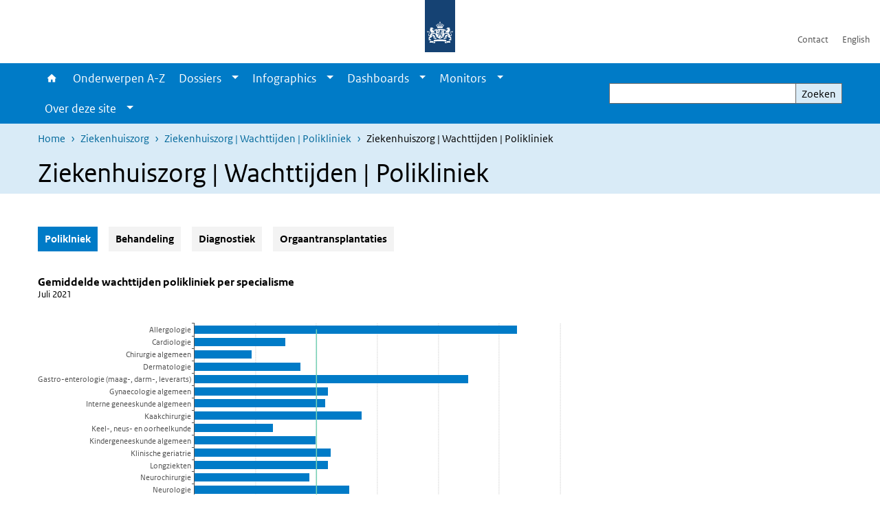

--- FILE ---
content_type: text/html; charset=UTF-8
request_url: https://www.vzinfo.nl/ziekenhuiszorg/wachttijden/poliklniek
body_size: 64537
content:
<!DOCTYPE html>
<html lang="nl" dir="ltr">
  <head>
    <meta charset="utf-8" />
<link rel="apple-touch-icon" sizes="180x180" href="/themes/custom/sdv_theme/favicon_180x180.png" />
<meta name="twitter:card" content="summary" />
<meta name="twitter:site" content="@RIVM" />
<meta name="twitter:title" content="Ziekenhuiszorg | Wachttijden | Polikliniek" />
<meta name="msapplication-tileimage" content="/themes/custom/sdv_theme/favicon.png" />
<meta name="MobileOptimized" content="width" />
<meta name="HandheldFriendly" content="true" />
<meta name="viewport" content="width=device-width, initial-scale=1.0" />
<meta http-equiv="x-ua-compatible" content="ie=edge" />
<link rel="icon" href="/themes/custom/sdv_theme/favicon.ico" type="image/vnd.microsoft.icon" />
<link rel="alternate" hreflang="nl" href="https://www.vzinfo.nl/ziekenhuiszorg/wachttijden/poliklniek" />
<link rel="canonical" href="https://www.vzinfo.nl/ziekenhuiszorg/wachttijden/poliklniek" />
<link rel="shortlink" href="https://www.vzinfo.nl/node/9951" />

    <title>Ziekenhuiszorg | Wachttijden | Polikliniek | Volksgezondheid en Zorg</title>
    <link rel="stylesheet" media="all" href="/sites/default/files/css/css_QYxsBzV5qtpDtymY-9MNRShWgwm8Iz22N5DDYrYsJvg.css?delta=0&amp;language=nl&amp;theme=sdv_theme&amp;include=eJxNjW0KwyAQBS8keiRZ41LXaLT70SY9fUtoaP88mIHhpTFUlGFGprpKMRJRqi3AyxjdMhhDZpvQPFTYHe7aaFsv90VX74Z8RKMIpmMZfTZUDP_gJjDcPk9FrvpnvG3TUiMpmJ0cothDAkH3IHxKONf3ka3hG_h4Rvg" />
<link rel="stylesheet" media="all" href="/sites/default/files/css/css_dXF59-sfucnaZ5nzLUtW-iU5AZLMkmBeVaZQeY1BL4E.css?delta=1&amp;language=nl&amp;theme=sdv_theme&amp;include=eJxNjW0KwyAQBS8keiRZ41LXaLT70SY9fUtoaP88mIHhpTFUlGFGprpKMRJRqi3AyxjdMhhDZpvQPFTYHe7aaFsv90VX74Z8RKMIpmMZfTZUDP_gJjDcPk9FrvpnvG3TUiMpmJ0cothDAkH3IHxKONf3ka3hG_h4Rvg" />
<link rel="stylesheet" media="print" href="/sites/default/files/css/css_G1cTlDN-loHw3_wdGumpF8WDXY30-W-ZQXdQwdfvhvA.css?delta=2&amp;language=nl&amp;theme=sdv_theme&amp;include=eJxNjW0KwyAQBS8keiRZ41LXaLT70SY9fUtoaP88mIHhpTFUlGFGprpKMRJRqi3AyxjdMhhDZpvQPFTYHe7aaFsv90VX74Z8RKMIpmMZfTZUDP_gJjDcPk9FrvpnvG3TUiMpmJ0cothDAkH3IHxKONf3ka3hG_h4Rvg" />

    <script src="/themes/custom/bootstrap_rijkshuisstijl/js/jquery.min.js?v=3.7.1"></script>
<script src="https://cstm.rivm.nl/vzinfo/custom-vzinfo/dist/js/vzinfo-charts.init.js"></script>

  </head>
  <body>
  <a id="back-to-top-focus" tabindex="-1"></a>
  <nav id="skipnav" class="skipnav list-group">
    <a href="#main-title" class="sr-only sr-only-focusable list-group-item-info">Overslaan en naar de inhoud gaan</a>
    <a href="#navbar-main" class="sr-only sr-only-focusable list-group-item-info">Direct naar de hoofdnavigatie</a>
  </nav>
    <script type="text/javascript">
// <![CDATA[
(function(window, document, dataLayerName, id) {
window[dataLayerName]=window[dataLayerName]||[],window[dataLayerName].push({start:(new Date).getTime(),event:"stg.start"});var scripts=document.getElementsByTagName('script')[0],tags=document.createElement('script');
function stgCreateCookie(a,b,c){var d="";if(c){var e=new Date;e.setTime(e.getTime()+24*c*60*60*1e3),d="; expires="+e.toUTCString();f=""}document.cookie=a+"="+b+d+f+"; path=/"}
var isStgDebug=(window.location.href.match("stg_debug")||document.cookie.match("stg_debug"))&&!window.location.href.match("stg_disable_debug");stgCreateCookie("stg_debug",isStgDebug?1:"",isStgDebug?14:-1);
var qP=[];dataLayerName!=="dataLayer"&&qP.push("data_layer_name="+dataLayerName);isStgDebug&&qP.push("stg_debug");var qPString=qP.length>0?("?"+qP.join("&")):"";
tags.async=!0,tags.src="https://statistiek.rijksoverheid.nl/containers/"+id+".js"+qPString,scripts.parentNode.insertBefore(tags,scripts);
!function(a,n,i){a[n]=a[n]||{};for(var c=0;c<i.length;c++)!function(i){a[n][i]=a[n][i]||{},a[n][i].api=a[n][i].api||function(){var a=[].slice.call(arguments,0);"string"==typeof a[0]&&window[dataLayerName].push({event:n+"."+i+":"+a[0],parameters:[].slice.call(arguments,1)})}}(i[c])}(window,"ppms",["tm","cm"])
})(window, document, 'dataLayer', 'ae1ed256-3105-4c38-b9b3-aeb0f5052f75');
// ]]>
</script><noscript><iframe src="https://statistiek.rijksoverheid.nl/containers/ae1ed256-3105-4c38-b9b3-aeb0f5052f75/noscript.html" title="Piwik PRO embed snippet" height="0" width="0" style="display:none;visibility:hidden" aria-hidden="true"></iframe></noscript>
      <div class="dialog-off-canvas-main-canvas" data-off-canvas-main-canvas>
    

<div class="layout-container">

  
          
  
<header id="header" class="header   ">
  <div class="logo">
          <a href="/">        <img src="/themes/custom/sdv_theme/logo.svg" width="44" height="77" alt="Rijksoverheid logo | naar de homepage van Volksgezondheid en Zorg" class="logo-image" />
      </a>        <span class="wordmark">
      <span class="sender xs-sr-only sm-sr-only d-md-block d-lg-block d-xl-block"></span>
      <span class="secondary-sender xs-sr-only sm-sr-only d-md-block d-lg-block d-xl-block"></span>
    </span>
  </div>
  </header>
  
  <div class="navbar-topnav">
    <div class="container">
      <div class="topnavwrapper">
        
              <ul class="menu top-navigation navbar-nav">
                    <li class="nav-item">
                                        <a href="/contact"  class="nav-link">Contact</a>
              </li>
                <li class="nav-item">
                                        <a href="/english"  class="nav-link">English</a>
              </li>
        </ul>
  


        
      </div>
    </div>
  </div>

            
      <div class="parentnav">
        <div class="navspan">
          <nav class="navbar-nav navbar-expand-lg navbar-full navbar-branded navbar-border affix-top" id="navbar-main">
            <div class="container">

              <div class="buttons">
                <button class="navbar-toggler icon-menu" id="menuButton" type="button" data-toggle="collapse" data-target="#navbarResponsive" aria-controls="navbarResponsive" aria-expanded="false">Menu
                </button>

                                <div class="collapse d-lg-flex clearfix" id="navbarResponsive">
                                

                          <ul class="navbar-nav use-dropdown">
        
                    <li class="nav-item">
                                                <a href="/home" class="icon-home nav-item nav-link" data-drupal-visually-hidden-label="1" data-drupal-link-system-path="node/541">Home</a>
            </li>
                <li class="nav-item">
                              <a href="/onderwerpen" class="nav-item nav-link" data-drupal-link-system-path="onderwerpen">Onderwerpen A-Z</a>
            </li>
                <li class="nav-item expanded dropdown">
                      
        <a href="/dossiers" class="nav-link dropdown--toggle">Dossiers</a>

                              <button class="btn dropdown-toggle dropdown-toggle-split showsubnav-button" data-target="#" data-toggle="dropdown" aria-haspopup="true" aria-expanded="false" aria-label="Show submenu">
            <span class="d-none">Dossiers</span>
          </button>
                                      <ul class="dropdown-menu">
                      <li>
          <a href="/dossiers" class="dropdown-item">Overzicht dossiers</a>
        </li>
                      <li>
          <a href="/atlas-vzinfo" class="dropdown-item">Atlas VZinfo</a>
        </li>
                      <li>
          <a href="/gezondheidsverschillen" class="dropdown-item">Gezondheidsverschillen</a>
        </li>
                      <li>
          <a href="/hersenaandoeningen" class="dropdown-item">Hersenaandoeningen</a>
        </li>
                      <li>
          <a href="/internationale-vergelijkingen" class="dropdown-item">Internationaal</a>
        </li>
                      <li>
          <a href="/kosten-van-ziekten" class="dropdown-item">Kosten van Ziekten</a>
        </li>
                      <li>
          <a href="/leefstijl" class="dropdown-item">Leefstijl</a>
        </li>
                      <li>
          <a href="/ouderen" class="dropdown-item">Ouderen</a>
        </li>
                      <li>
          <a href="/ranglijsten" class="dropdown-item">Ranglijsten</a>
        </li>
          </ul>
  
                              </li>
                <li class="nav-item expanded dropdown">
                      
        <a href="/infographics" class="nav-link dropdown--toggle">Infographics</a>

                              <button class="btn dropdown-toggle dropdown-toggle-split showsubnav-button" data-target="#" data-toggle="dropdown" aria-haspopup="true" aria-expanded="false" aria-label="Show submenu">
            <span class="d-none">Infographics</span>
          </button>
                                      <ul class="dropdown-menu">
                      <li>
          <a href="/infographics" class="dropdown-item">Overzicht infographics</a>
        </li>
                      <li>
          <a href="/acute-zorg/infographic" class="dropdown-item">Acute zorg</a>
        </li>
                      <li>
          <a href="/beroepsziekten/infographic" class="dropdown-item">Beroepsziekten</a>
        </li>
                      <li>
          <a href="/dementie/infographic" class="dropdown-item">Dementie</a>
        </li>
                      <li>
          <a href="/eenzaamheid/infographic" class="dropdown-item">Eenzaamheid</a>
        </li>
                      <li>
          <a href="/zorg-rond-de-geboorte/infographic" class="dropdown-item">Geboorte en zorg</a>
        </li>
                      <li>
          <a href="/kosten-van-ziekten/infographic" class="dropdown-item">Kosten van ziekten</a>
        </li>
                      <li>
          <a href="/leefstijl/infographic" class="dropdown-item">Leefstijl</a>
        </li>
                      <li>
          <a href="/gezonde-levensverwachting/infographic" class="dropdown-item">Levensverwachting</a>
        </li>
                      <li>
          <a href="/bevolking/infographic" class="dropdown-item">Ouderen</a>
        </li>
                      <li>
          <a href="/overgewicht/infographic/overgewicht" class="dropdown-item">Overgewicht</a>
        </li>
                      <li>
          <a href="/bevolkingsonderzoek/infographic" class="dropdown-item">Screening en bevolkingsonderzoek</a>
        </li>
                      <li>
          <a href="/seksueel-risicogedrag/infographic" class="dropdown-item">Seksueel gedrag en gevolgen</a>
        </li>
          </ul>
  
                              </li>
                <li class="nav-item expanded dropdown">
                      
        <a href="/dashboards" class="nav-link dropdown--toggle">Dashboards</a>

                              <button class="btn dropdown-toggle dropdown-toggle-split showsubnav-button" data-target="#" data-toggle="dropdown" aria-haspopup="true" aria-expanded="false" aria-label="Show submenu">
            <span class="d-none">Dashboards</span>
          </button>
                                      <ul class="dropdown-menu">
                      <li>
          <a href="/dashboards" class="dropdown-item">Overzicht dashboards</a>
        </li>
                      <li>
          <a href="https://www.vzinfo.nl/buurtatlas" class="dropdown-item">Buurtatlas</a>
        </li>
                      <li>
          <a href="/kosten-van-ziekten/dashboard" class="dropdown-item">Kosten van Ziekten</a>
        </li>
                      <li>
          <a href="/digitale-zorg/monitor-digitale-zorg" class="dropdown-item">Monitor Digitale Zorg</a>
        </li>
                      <li>
          <a href="/monitor-mondgezondheid" class="dropdown-item">Monitor Mondgezondheid</a>
        </li>
                      <li>
          <a href="/sterfte/sterftecijfers" class="dropdown-item">Sterftecijfers</a>
        </li>
                      <li>
          <a href="/sterfte/regionaal/sterftecijfers" class="dropdown-item">Sterftecijfers regionaal</a>
        </li>
                      <li>
          <a href="/ziekenhuisopnamencijfers" class="dropdown-item">Ziekenhuiszorg</a>
        </li>
                      <li>
          <a href="/ziektelast-in-dalys/ziektelast/interactief-cijferoverzicht" class="dropdown-item">Ziektelast</a>
        </li>
          </ul>
  
                              </li>
                <li class="nav-item expanded dropdown">
                      
        <a href="/monitors" class="nav-link dropdown--toggle">Monitors</a>

                              <button class="btn dropdown-toggle dropdown-toggle-split showsubnav-button" data-target="#" data-toggle="dropdown" aria-haspopup="true" aria-expanded="false" aria-label="Show submenu">
            <span class="d-none">Monitors</span>
          </button>
                                      <ul class="dropdown-menu">
                      <li>
          <a href="/monitors" class="dropdown-item">Overzicht monitors</a>
        </li>
                      <li>
          <a href="/digitale-zorg/monitor-digitale-zorg" class="dropdown-item">Monitor Digitale Zorg</a>
        </li>
                      <li>
          <a href="https://www.vzinfo.nl/monitor-missies-gezondheid-en-zorg/centrale-missie" class="dropdown-item">Monitor missies Gezondheid Zorg</a>
        </li>
                      <li>
          <a href="https://www.vzinfo.nl/monitor-mondgezondheid" class="dropdown-item">Monitor Mondgezondheid</a>
        </li>
                      <li>
          <a href="/prestatie-indicatoren" class="dropdown-item">Prestatie-indicatoren</a>
        </li>
          </ul>
  
                              </li>
                <li class="nav-item expanded dropdown">
                      
        <a href="" class="nav-link dropdown--toggle">Over deze site</a>

                              <button class="btn dropdown-toggle dropdown-toggle-split showsubnav-button" data-target="#" data-toggle="dropdown" aria-haspopup="true" aria-expanded="false" aria-label="Show submenu">
            <span class="d-none">Over deze site</span>
          </button>
                                      <ul class="dropdown-menu">
                      <li>
          <a href="/over" class="dropdown-item">Over VZinfo.nl</a>
        </li>
                      <li>
          <a href="/nieuw/2025" class="dropdown-item">Nieuw en geactualiseerd</a>
        </li>
                      <li>
          <a href="/experts" class="dropdown-item">Experts en redactie</a>
        </li>
                      <li>
          <a href="/veelgestelde-vragen" class="dropdown-item">Veelgestelde vragen</a>
        </li>
                      <li>
          <a href="/bronnen-methoden-en-achtergronden" class="dropdown-item">Verantwoording</a>
        </li>
                      <li>
          <a href="/media" class="dropdown-item">In de media</a>
        </li>
                      <li>
          <a href="/contact" class="dropdown-item">Contact</a>
        </li>
          </ul>
  
                              </li>
        </ul>
  



  

  

                  
              <ul class="menu top-navigation navbar-nav">
                    <li class="nav-item">
                                        <a href="/contact"  class="nav-link">Contact</a>
              </li>
                <li class="nav-item">
                                        <a href="/english"  class="nav-link">English</a>
              </li>
        </ul>
  


                </div>
                
                                <button class="navbar-toggler navbar-toggler-right auto-sm icon-zoek collapsed" id="searchButton" type="button" data-toggle="collapse" data-target="#searchformResponsive" aria-controls="searchformResponsive" aria-expanded="false"><span class="sr-only">Zoekveld</span>
                </button>
                
                <div class="collapse d-lg-flex clearfix" id="searchformResponsive">
                                      <div class="nav-search">
            <form action="/zoeken" method="get" id="views-exposed-form-zoekresultaten-page-search-dummy" accept-charset="UTF-8" novalidate>
  <div class="form-inline">
  
<div class="js-form-item js-form-type-search form-type-search js-form-item-search form-item-search">
      <label for="edit-search">Zoeken</label>
        <div class="search-wrapper">
  <input data-drupal-selector="edit-search" type="search" id="edit-search" name="search" value="" size="30" maxlength="128" class="form-search form-control">
</div>

        </div>
<div data-drupal-selector="edit-actions" class="form-actions js-form-wrapper form-group" id="edit-actions">
<button data-drupal-selector="edit-submit-zoekresultaten" type="submit" id="edit-submit-zoekresultaten" class="button js-form-submit form-submit btn btn-primary">Zoeken</button>
</div>

</div>

</form>

  
  </div>

                                  </div>

              </div>

            </div>
          </nav>
        </div>

    
                <nav  class="navbar-nav navbar-branded-light affix-top">
        <div class="container">
                                  <ul class="breadcrumb ">
      <li class="breadcrumb-item">
              <a href="/">Home</a>
          </li>
      <li class="breadcrumb-item">
              <a href="https://www.vzinfo.nl/ziekenhuiszorg">Ziekenhuiszorg</a>
          </li>
      <li class="breadcrumb-item">
              <a href="https://www.vzinfo.nl/ziekenhuiszorg/wachttijden/poliklniek">Ziekenhuiszorg | Wachttijden | Polikliniek</a>
          </li>
      <li class="breadcrumb-item">
              Ziekenhuiszorg | Wachttijden | Polikliniek
          </li>
  </ul>

  
  
        
                   <a id="main-title" tabindex="-1"></a>                                              <h1>Ziekenhuiszorg | Wachttijden | Polikliniek</h1>
                  
        
        </div>
      </nav>
      
      
        <div data-drupal-messages-fallback class="hidden"></div>

  

  

  <main role="main">

  <div class="layout-local">
          
  
  </div>

  <div class="layout-content" id="top">
          <div class="views-element-container" id="block-views-block-back-to-top-block-link">
  
    
      <div><div class="view view-back-to-top view-id-back_to_top view-display-id-block_link js-view-dom-id-a6c75ec37aca9bd94f33dce6bc0238afc885114f69baef31de4bf8b9f62fae92">
  
    
      
  
    
  <div class="view-more">
    </div>

    </div>
</div>

  </div>
        


  
<article class="sdv-landingspagina full btt-active">

      
  
  
  
  <div class="container">
    <div class="row">

      <div class="col-lg-12">
        <div class="row">

          
          <div class="col-lg-8 ">

          
          
          
                      <div class="button-menu container container-spacer-sm">
  <div>
          <ul id="par-button-menu"  class="navbar-nav nav-pills" >
                      <li class="nav-item">
          <a href="/ziekenhuiszorg/wachttijden/poliklniek" class="nav-link">Poliklniek</a>
        </li>
                      <li class="nav-item">
          <a href="/ziekenhuiszorg-wachttijden/behandeling" class="nav-link">Behandeling</a>
        </li>
                      <li class="nav-item">
          <a href="/ziekenhuiszorg-wachttijden/diagnostiek" class="nav-link">Diagnostiek</a>
        </li>
                      <li class="nav-item">
          <a href="/ziekenhuiszorg/wachttijden/orgaantransplantaties" class="nav-link">Orgaantransplantaties</a>
        </li>
          </ul>
  
  </div>
</div>




  
  
  <div class="chart-wrapper par">

  <div class="container container-spacer-sm" data-color="">

    
    
          <H2 class="chart-title sr-only icons-txt "><a class="focus_me" tabindex="-1">Gemiddelde wachttijden polikliniek per specialisme</a></H2>
    
      
      <a href="#123551-0-field_par_chart_datatable" class="ec-data-link sr-only sr-only-focusable">Skip chart <span class="font-italic">Gemiddelde wachttijden polikliniek per specialisme</span> and go to datatable</a><div class="easychart-embed--123551-0-field_par_chart" data-ec-key="123551-0-field_par_chart"></div>

            <div class="explanation bg-white below">
        <p>Bron:&nbsp;NZa</p>

<ul>
	<li>PAOD: Perifeer arterieel occlusief vaatlijden</li>
	<li>Wachttijden betreffen ziekenhuizen en zelfstandige behandelcentra</li>
	<li>De wachttijden van augustus 2020&nbsp;t/m juni 2021&nbsp;zijn zichtbaar in de tabelweergave</li>
</ul>


      </div>
      
      
      </div>
</div>





  
  


  <div class="par content-block-wrapper">


<div class="container container-spacer-sm content nobg clearfix" data-color="">
    
                            
                <h2>Gemiddelde wachttijd&nbsp;polikliniek</h2>

<p>De grafiek toont de gemiddelde wachttijden per specialisme van zorgaanbieders van medisch specialistische zorg (msz) voor juli 2021. De wachttijd is het aantal dagen tussen het moment dat een patiënt een afspraak&nbsp;maakt voor de polikliniek tot het moment dat de patiënt terecht kan. Deze cijfers zijn in twee stappen tot stand gekomen:</p>

<ol>
	<li>Per instelling en specialisme wordt de gemiddelde wachttijd berekend over alle locaties van de instelling waar het specialisme geleverd wordt.</li>
	<li>De gemiddelde wachttijden van alle instellingen worden vervolgens gebruikt om het landelijk gemiddelde per specialisme te berekenen.</li>
</ol>

<h2>Treeknormen zijn maximaal aanvaardbare wachttijden</h2>

<p>Zorgaanbieders en zorgverzekeraars hebben afspraken gemaakt over maximaal aanvaardbare wachttijden in de zorg. Deze wachttijden worden Treeknormen genoemd.&nbsp;Voor de polikliniekwachttijden in de grafiek geldt een Treeknorm van 4 weken.</p>

<hr>


          
      </div>
</div>




  
  


  <div class="par content-block-wrapper">


<div class="container container-spacer-sm content nobg clearfix" data-color="">
    
                  <h3 class="content-block-title icons-txt par-title ">Gemiddelde wachttijden polikliniek per provincie</h3>
          
                <!-- <div data-vzinfo-chart-id="wachtpoli">chart container</div> -->

<script type="application/json" data-vzinfo-chart-config="wachtpoli">
  {
    "series": [{
      "visible": true
    }, {
      "visible": false,
      "selected": false
    }, {
      "visible": false,
      "selected": false
    }],
    "chart": {
      "type": "bar",
      "height": 700
    },
   "title": {
      "enabled": "false"
    },
    "subtitle": {
      "text": "juli 2021",
      "align": "left"
    },
    "credits": {
      "position": {
        "align": "left",
        "x": "20",
        "y": "0"
      },
      "style": {
        "fontSize": "14px"
      },
      "enabled": "false",
      "text": "",
      "href": ""
    },
    "colors": ["#42145f"],
    "data": {
      "csvURL": "/sites/default/files/2022-01/WachttijdPolikliniek.csv"
    },
    "xAxis": {
      "type": "category"
    },
    "yAxis": {
      "tickInterval": 2,
      "title": {
        "text": "Weken"
      }
    },
    "legend": {
      "itemWidth": 300
    }
  }
</script>
          
      </div>
</div>




  
  


  <div class="par content-block-wrapper">


<div class="container container-spacer-sm content nobg clearfix" data-color="">
    
                            
                <h3>Gemiddelde wachttijd polikliniek per provincie</h3>

<p>De grafiek toont per provincie de gemiddelde wachttijden per behandeling van zorgaanbieders van medisch specialistische zorg (msz) voor juli 2021. Een ontbrekende wachttijd in de grafiek betekent dat de behandeling in de provincie niet wordt aangeboden.&nbsp;De wachttijd&nbsp;voor één behandeling is de tijd (in dagen) tussen het ordermoment en het uitvoeren van de behandeling, getypeerd door de kenmerkende zorgactiviteiten.&nbsp;Deze cijfers zijn in twee stappen tot stand gekomen:</p>

<ol>
	<li>Per instelling en specialisme wordt de gemiddelde wachttijd berekend over alle locaties van de instelling in de provincie waar de behandeling aangeboden wordt.</li>
	<li>De gemiddelde wachttijden van&nbsp;instellingen per provincie worden vervolgens gebruikt om het gemiddelde voor de provincie per behandeling te berekenen.</li>
</ol>


          
      </div>
</div>




  
  


  <div class="par content-block-wrapper bg-brand-lightest">


<div class="container container-spacer-sm content with-background clearfix" data-color="bg-brand-lightest">
    
                            
                <h2>Zorgaanbieders van msz&nbsp;verplicht wachttijden beschikbaar te stellen</h2>

<p>Sinds 1 augustus 2018 is een nieuwe regeling wachttijden en wachttijdbemiddeling medisch specialistische zorg van kracht (<a href="https://puc.overheid.nl/nza/doc/PUC_2034_22/2/" target="_blank">NR/REG-1823a</a>). Nieuw in deze regeling is de wijze van publicatie van wachttijden en de verplichting om patiënten te wijzen op zorgbemiddeling door hun zorgverzekeraar in het geval iemand niet binnen de Treeknorm terecht kan bij de betreffende zorgaanbieder. &nbsp;</p>

<h2>Covid-19</h2>

<p>In 2020 zijn door de Covid-19-crisis in april en mei minder wachttijden aangeleverd (30% minder in april, 35% minder in mei). In juni stabiliseert het weer, vanaf juli zijn de aanleveringen weer ongeveer op het oude niveau.&nbsp;Ook zijn de wel aangeleverde wachttijden mogelijk verstoord door de Coronacrisis.De wachttijd voor een polikliniekbezoek is volgens de regeling&nbsp;(<a href="https://puc.overheid.nl/nza/doc/PUC_2034_22/2/" target="_blank">NR/REG-1823a</a>) de derde mogelijkheid in het afsprakenregister in de actuele situatie. Lege agenda’s door het afzeggen of verplaatsen van polikliniekbezoeken hebben dus invloed op de hier berekende gemiddelden vanaf mei 2020.</p>

<h3>Meer informatie</h3>

<ul>
	<li>Voor de wachttijden op ziekenhuisniveau verwijzen wij naar de websites van de ziekenhuizen</li>
</ul>


          
      </div>
</div>

  

  
  

<div class="read-more-wrapper ">
  <div class="container">
    <div  class="read-more-icon-wrapper">
            
      <H4>
        <button class="bg-gray-lightest collapse-toggler collapsed" data-toggle="collapse" data-target="#rm-experts-en-redactie-38161-more" aria-controls="rm-experts-en-redactie-38161-more" aria-expanded="false">
          <span class="collapseFlexwrapper">
            <span class="titletext">Experts en redactie</span>
            <span class="infotext readmore ml-auto"><span class="description">Aan deze pagina werkten mee</span></span>
          </span>
        </button>
      </H4>
    </div>
    <div class="read-more-par-container collapse" id="rm-experts-en-redactie-38161-more">

  



  
  


  <div class="par content-block-wrapper bg-gray-lightest">


<div class="container container-spacer-sm content with-background clearfix" data-color="bg-gray-lightest">
    
                            
                <ul>
	<li>H. Giesbers (RIVM)</li>
</ul>


          
      </div>
</div>
    
    
    </div>
      </div>
</div>

<div class="code-wrapper text-center ">
  <div class="container ">
              <!-- code loaded via library field -->
      </div>
  </div>
<!-- Added this for use on themepage. -->
<div class="borderThemepage"></div>



          
                    <div class="comments">
            
          </div>
          
          </div>

        
        </div>
      </div>
    
    </div>
  </div>

</article>



  <a title="Terug naar boven" class="back-to-top btn btn-primary icon-chevron-up invisible" role="button" aria-hidden="true"></a>

  <div id="block-deeldezepagina" class="sharing-wrapper">
  <div class="container container-spacer-sm">
          <div class="row">
      <div class="col-sm-12">
        <h2>Deel deze pagina</h2>
      </div>
    </div>
          <hr>
          <div class="row">
  <div class="col-sm-12">
    <ul class="common">
            <li>
        <a href="https://www.facebook.com/sharer.php?u=https%3A//www.vzinfo.nl/ziekenhuiszorg/wachttijden/poliklniek" class="icon icon-facebook facebook" title="Deel deze pagina via Facebook"><span>Facebook</span></a>
      </li>
                  <li>
        <a href="https://x.com/intent/post?url=https%3A//www.vzinfo.nl/ziekenhuiszorg/wachttijden/poliklniek" class="icon icon-x-twitter twitter" title="Deel deze pagina via X"><span>X</span></a>
      </li>
                  <li>
        <a href="https://www.linkedin.com/sharing/share-offsite/?url=https%3A//www.vzinfo.nl/ziekenhuiszorg/wachttijden/poliklniek&amp;mini=true" class="icon icon-linked-in linkedin" title="Deel deze pagina via LinkedIn"><span>LinkedIn</span></a>
      </li>
                  <li>
        <a href="https://wa.me/send?text=https%3A//www.vzinfo.nl/ziekenhuiszorg/wachttijden/poliklniek" data-action="share/whatsapp/share" class="icon icon-whatsapp whatsapp" target="_blank" title="Deel deze pagina via WhatsApp"><span>WhatsApp</span></a>
      </li>
                  <li>
        <a href="mailto:?body=https%3A//www.vzinfo.nl/ziekenhuiszorg/wachttijden/poliklniek" class="icon icon-email email" title="Deel deze pagina via E-mail"><span>E-mail</span></a>
      </li>
          </ul>
  </div>
</div>

      </div>
</div>

  
  </div>

</main>

      <footer class="footer ">
  <div class="container">
    <div class="row">
            <div class="col-sm-6 payoff">
        <div class="footer-left"><p><span class="serif">VZinfo.nl biedt open data en onafhankelijke en wetenschappelijk onderbouwde informatie. Deze informatie komt tot stand in samenwerking met een groot aantal experts van verschillende instituten.</span></p>
</div>
      </div>
      
                    <div class="col-sm-3">
<div aria-labelledby="block-voet-menu" id="block-voet" class="block block-menu navigation menu--footer">
      
  <h2 id="block-voet-menu">Service</h2>
  

        
              <ul class="navbar-nav">
                    <li class="nav-item">
                                        <a href="/over"  class="nav-link">Over deze site</a>
              </li>
                <li class="nav-item">
                                        <a href="/contact"  class="nav-link">Contact</a>
              </li>
                <li class="nav-item">
                                        <a href="https://www.rivm.nl/abonneren/nieuwsbrief-volksgezondheid-en-zorg"  class="nav-link">Nieuwsbrief</a>
              </li>
                <li class="nav-item">
                                        <a href="/cookies"  class="nav-link">Cookies</a>
              </li>
                <li class="nav-item">
                                        <a href="/disclaimer"  class="nav-link">Disclaimer</a>
              </li>
                <li class="nav-item">
                                        <a href="/citeersuggestie"  class="nav-link">Citeersuggestie</a>
              </li>
                <li class="nav-item">
                                        <a href="/responsible-disclosure"  class="nav-link">Responsible disclosure</a>
              </li>
                <li class="nav-item">
                                        <a href="/toegankelijkheid"  class="nav-link">Toegankelijkheid</a>
              </li>
                <li class="nav-item">
                                        <a href="https://twitter.com/VZinfoNL"  title="Volg ons" class="nav-link">Volg ons</a>
              </li>
        </ul>
  


  </div>
</div>

  
          </div>
  </div>
</footer>
  
    </div>   
</div>
  </div>

    
    <script type="application/json" data-drupal-selector="drupal-settings-json">{"path":{"baseUrl":"\/","pathPrefix":"","currentPath":"node\/9951","currentPathIsAdmin":false,"isFront":false,"currentLanguage":"nl"},"pluralDelimiter":"\u0003","suppressDeprecationErrors":true,"ajaxPageState":{"libraries":"[base64]","theme":"sdv_theme","theme_token":null},"ajaxTrustedUrl":{"\/zoeken":true},"sdv_ckeditor":{"headings":[{"model":"htmlDivBgBrandLightest","view":{"name":"div","classes":"bg-brand-lightest blockPadding"},"priority":"normal"},{"model":"spanCTA","view":{"name":"span","classes":"cta-button"},"priority":"low"},{"model":"spanCTAAlternative","view":{"name":"span","classes":"cta-button cta-button-alt"},"priority":"high"},{"model":"spanCTAAlternative2","view":{"name":"span","classes":"cta-button cta-button-alt-2"},"priority":"high"},{"model":"htmlPre","view":{"name":"pre","classes":""},"priority":"normal"},{"model":"spanAlignCenter","view":{"name":"span","classes":"text-align-center w100"},"priority":"normal"},{"model":"spanAlignRight","view":{"name":"span","classes":"text-align-right w100"},"priority":"normal"}]},"splunkRum":{"enabled":true,"realm":"eu0","accessToken":"yzJiuhjZ3aU0pZza0xq-aA","applicationName":"rivmweb","deploymentEnvironment":"rivmweb-acc"},"data":{"extlink":{"extTarget":false,"extTargetAppendNewWindowLabel":"(opent in een nieuw venster)","extTargetNoOverride":false,"extNofollow":false,"extTitleNoOverride":false,"extNoreferrer":false,"extFollowNoOverride":false,"extClass":"ext","extLabel":"(externe link)","extImgClass":false,"extSubdomains":false,"extExclude":"(test\\.sdv\\.rivm\\.nl)|(sdv\\.docker\\.localhost)|(rivmweb\\.lndo\\.site)","extInclude":"mailing\\?cid=[0-9]+\\\u0026mid=[0-9]+","extCssExclude":"","extCssInclude":"","extCssExplicit":"","extAlert":false,"extAlertText":"This link will take you to an external web site. We are not responsible for their content.","extHideIcons":false,"mailtoClass":"0","telClass":"tel","mailtoLabel":"(link stuurt een e-mail)","telLabel":"(link is een telefoonnummer)","extUseFontAwesome":true,"extIconPlacement":"append","extPreventOrphan":false,"extFaLinkClasses":"ext","extFaMailtoClasses":"fa fa-envelope-o","extAdditionalLinkClasses":"","extAdditionalMailtoClasses":"","extAdditionalTelClasses":"","extFaTelClasses":"fa fa-phone","whitelistedDomains":[],"extExcludeNoreferrer":""}},"easychart":{"123551-0-field_par_chart":{"config":"{\u0022chart\u0022:{\u0022type\u0022:\u0022bar\u0022,\u0022className\u0022:\u0022hidden-data\u0022,\u0022height\u0022:600,\u0022renderTo\u0022:{\u0022hcEvents\u0022:{\u0022keydown\u0022:[null]}}},\u0022xAxis\u0022:[{\u0022type\u0022:\u0022category\u0022,\u0022index\u0022:0,\u0022isX\u0022:true,\u0022categories\u0022:[\u0022Allergologie\u0022,\u0022Cardiologie\u0022,\u0022Chirurgie algemeen\u0022,\u0022Dermatologie\u0022,\u0022Gastro-enterologie (maag-, darm-, leverarts)\u0022,\u0022Gynaecologie algemeen\u0022,\u0022Interne geneeskunde algemeen\u0022,\u0022Kaakchirurgie\u0022,\u0022Keel-, neus- en oorheelkunde\u0022,\u0022Kindergeneeskunde algemeen\u0022,\u0022Klinische geriatrie\u0022,\u0022Longziekten\u0022,\u0022Neurochirurgie\u0022,\u0022Neurologie\u0022,\u0022Oogheelkunde\u0022,\u0022Orthopedie\u0022,\u0022Pijnbestrijding \\\/ anesthesiologie\u0022,\u0022Plastische chirurgie\u0022,\u0022Psychiatrie\u0022,\u0022Reumatologie\u0022,\u0022Revalidatie\u0022,\u0022Thoraxchirurgie\u0022,\u0022Urologie\u0022]}],\u0022yAxis\u0022:[{\u0022index\u0022:0,\u0022title\u0022:{\u0022text\u0022:\u0022Weken\u0022},\u0022max\u0022:12}],\u0022templateName\u0022:\u0022barBasic\u0022,\u0022series\u0022:[{\u0022type\u0022:null,\u0022animation\u0022:false,\u0022data\u0022:[{\u0022name\u0022:\u0022Allergologie\u0022,\u0022y\u0022:10.6},{\u0022name\u0022:\u0022Cardiologie\u0022,\u0022y\u0022:3},{\u0022name\u0022:\u0022Chirurgie algemeen\u0022,\u0022y\u0022:1.9},{\u0022name\u0022:\u0022Dermatologie\u0022,\u0022y\u0022:3.5},{\u0022name\u0022:\u0022Gastro-enterologie (maag-, darm-, leverarts)\u0022,\u0022y\u0022:9},{\u0022name\u0022:\u0022Gynaecologie algemeen\u0022,\u0022y\u0022:4.4},{\u0022name\u0022:\u0022Interne geneeskunde algemeen\u0022,\u0022y\u0022:4.3},{\u0022name\u0022:\u0022Kaakchirurgie\u0022,\u0022y\u0022:5.5},{\u0022name\u0022:\u0022Keel-, neus- en oorheelkunde\u0022,\u0022y\u0022:2.6},{\u0022name\u0022:\u0022Kindergeneeskunde algemeen\u0022,\u0022y\u0022:4},{\u0022name\u0022:\u0022Klinische geriatrie\u0022,\u0022y\u0022:4.5},{\u0022name\u0022:\u0022Longziekten\u0022,\u0022y\u0022:4.4},{\u0022name\u0022:\u0022Neurochirurgie\u0022,\u0022y\u0022:3.8},{\u0022name\u0022:\u0022Neurologie\u0022,\u0022y\u0022:5.1},{\u0022name\u0022:\u0022Oogheelkunde\u0022,\u0022y\u0022:6.3},{\u0022name\u0022:\u0022Orthopedie\u0022,\u0022y\u0022:2.5},{\u0022name\u0022:\u0022Pijnbestrijding \\\/ anesthesiologie\u0022,\u0022y\u0022:3.9},{\u0022name\u0022:\u0022Plastische chirurgie\u0022,\u0022y\u0022:2.7},{\u0022name\u0022:\u0022Psychiatrie\u0022,\u0022y\u0022:5.1},{\u0022name\u0022:\u0022Reumatologie\u0022,\u0022y\u0022:7.1},{\u0022name\u0022:\u0022Revalidatie\u0022,\u0022y\u0022:4.4},{\u0022name\u0022:\u0022Thoraxchirurgie\u0022,\u0022y\u0022:5.4},{\u0022name\u0022:\u0022Urologie\u0022,\u0022y\u0022:4.6}],\u0022name\u0022:\u0022jul-21\u0022,\u0022_colorIndex\u0022:0},{\u0022type\u0022:null,\u0022visible\u0022:false,\u0022animation\u0022:false,\u0022data\u0022:[{\u0022name\u0022:\u0022Allergologie\u0022,\u0022y\u0022:8.9},{\u0022name\u0022:\u0022Cardiologie\u0022,\u0022y\u0022:2.6},{\u0022name\u0022:\u0022Chirurgie algemeen\u0022,\u0022y\u0022:1.6},{\u0022name\u0022:\u0022Dermatologie\u0022,\u0022y\u0022:2.8},{\u0022name\u0022:\u0022Gastro-enterologie (maag-, darm-, leverarts)\u0022,\u0022y\u0022:8.8},{\u0022name\u0022:\u0022Gynaecologie algemeen\u0022,\u0022y\u0022:3.6},{\u0022name\u0022:\u0022Interne geneeskunde algemeen\u0022,\u0022y\u0022:3.8},{\u0022name\u0022:\u0022Kaakchirurgie\u0022,\u0022y\u0022:5.6},{\u0022name\u0022:\u0022Keel-, neus- en oorheelkunde\u0022,\u0022y\u0022:2.1},{\u0022name\u0022:\u0022Kindergeneeskunde algemeen\u0022,\u0022y\u0022:3},{\u0022name\u0022:\u0022Klinische geriatrie\u0022,\u0022y\u0022:3.7},{\u0022name\u0022:\u0022Longziekten\u0022,\u0022y\u0022:3.8},{\u0022name\u0022:\u0022Neurochirurgie\u0022,\u0022y\u0022:3.7},{\u0022name\u0022:\u0022Neurologie\u0022,\u0022y\u0022:4.2},{\u0022name\u0022:\u0022Oogheelkunde\u0022,\u0022y\u0022:5.6},{\u0022name\u0022:\u0022Orthopedie\u0022,\u0022y\u0022:2.1},{\u0022name\u0022:\u0022Pijnbestrijding \\\/ anesthesiologie\u0022,\u0022y\u0022:3.4},{\u0022name\u0022:\u0022Plastische chirurgie\u0022,\u0022y\u0022:2.4},{\u0022name\u0022:\u0022Psychiatrie\u0022,\u0022y\u0022:6.2},{\u0022name\u0022:\u0022Reumatologie\u0022,\u0022y\u0022:6.5},{\u0022name\u0022:\u0022Revalidatie\u0022,\u0022y\u0022:4.1},{\u0022name\u0022:\u0022Thoraxchirurgie\u0022,\u0022y\u0022:5.1},{\u0022name\u0022:\u0022Urologie\u0022,\u0022y\u0022:4}],\u0022name\u0022:\u0022jun-21\u0022,\u0022_colorIndex\u0022:1},{\u0022type\u0022:null,\u0022visible\u0022:false,\u0022animation\u0022:false,\u0022data\u0022:[{\u0022name\u0022:\u0022Allergologie\u0022,\u0022y\u0022:9.8},{\u0022name\u0022:\u0022Cardiologie\u0022,\u0022y\u0022:2.7},{\u0022name\u0022:\u0022Chirurgie algemeen\u0022,\u0022y\u0022:1.8},{\u0022name\u0022:\u0022Dermatologie\u0022,\u0022y\u0022:2.6},{\u0022name\u0022:\u0022Gastro-enterologie (maag-, darm-, leverarts)\u0022,\u0022y\u0022:7.8},{\u0022name\u0022:\u0022Gynaecologie algemeen\u0022,\u0022y\u0022:3.6},{\u0022name\u0022:\u0022Interne geneeskunde algemeen\u0022,\u0022y\u0022:3.9},{\u0022name\u0022:\u0022Kaakchirurgie\u0022,\u0022y\u0022:5.8},{\u0022name\u0022:\u0022Keel-, neus- en oorheelkunde\u0022,\u0022y\u0022:2.3},{\u0022name\u0022:\u0022Kindergeneeskunde algemeen\u0022,\u0022y\u0022:3},{\u0022name\u0022:\u0022Klinische geriatrie\u0022,\u0022y\u0022:4.2},{\u0022name\u0022:\u0022Longziekten\u0022,\u0022y\u0022:3.8},{\u0022name\u0022:\u0022Neurochirurgie\u0022,\u0022y\u0022:4.1},{\u0022name\u0022:\u0022Neurologie\u0022,\u0022y\u0022:4.1},{\u0022name\u0022:\u0022Oogheelkunde\u0022,\u0022y\u0022:5.6},{\u0022name\u0022:\u0022Orthopedie\u0022,\u0022y\u0022:2.1},{\u0022name\u0022:\u0022Pijnbestrijding \\\/ anesthesiologie\u0022,\u0022y\u0022:3.7},{\u0022name\u0022:\u0022Plastische chirurgie\u0022,\u0022y\u0022:2.5},{\u0022name\u0022:\u0022Psychiatrie\u0022,\u0022y\u0022:5},{\u0022name\u0022:\u0022Reumatologie\u0022,\u0022y\u0022:6.5},{\u0022name\u0022:\u0022Revalidatie\u0022,\u0022y\u0022:3.9},{\u0022name\u0022:\u0022Thoraxchirurgie\u0022,\u0022y\u0022:4.7},{\u0022name\u0022:\u0022Urologie\u0022,\u0022y\u0022:4.3}],\u0022name\u0022:\u0022mei-21\u0022,\u0022_colorIndex\u0022:2},{\u0022type\u0022:null,\u0022visible\u0022:false,\u0022animation\u0022:false,\u0022data\u0022:[{\u0022name\u0022:\u0022Allergologie\u0022,\u0022y\u0022:9.7},{\u0022name\u0022:\u0022Cardiologie\u0022,\u0022y\u0022:2.5},{\u0022name\u0022:\u0022Chirurgie algemeen\u0022,\u0022y\u0022:1.5},{\u0022name\u0022:\u0022Dermatologie\u0022,\u0022y\u0022:2},{\u0022name\u0022:\u0022Gastro-enterologie (maag-, darm-, leverarts)\u0022,\u0022y\u0022:7.1},{\u0022name\u0022:\u0022Gynaecologie algemeen\u0022,\u0022y\u0022:3.7},{\u0022name\u0022:\u0022Interne geneeskunde algemeen\u0022,\u0022y\u0022:3},{\u0022name\u0022:\u0022Kaakchirurgie\u0022,\u0022y\u0022:5.2},{\u0022name\u0022:\u0022Keel-, neus- en oorheelkunde\u0022,\u0022y\u0022:1.9},{\u0022name\u0022:\u0022Kindergeneeskunde algemeen\u0022,\u0022y\u0022:2.6},{\u0022name\u0022:\u0022Klinische geriatrie\u0022,\u0022y\u0022:3.5},{\u0022name\u0022:\u0022Longziekten\u0022,\u0022y\u0022:3.1},{\u0022name\u0022:\u0022Neurochirurgie\u0022,\u0022y\u0022:3.5},{\u0022name\u0022:\u0022Neurologie\u0022,\u0022y\u0022:3.4},{\u0022name\u0022:\u0022Oogheelkunde\u0022,\u0022y\u0022:5.5},{\u0022name\u0022:\u0022Orthopedie\u0022,\u0022y\u0022:1.8},{\u0022name\u0022:\u0022Pijnbestrijding \\\/ anesthesiologie\u0022,\u0022y\u0022:3.5},{\u0022name\u0022:\u0022Plastische chirurgie\u0022,\u0022y\u0022:2.3},{\u0022name\u0022:\u0022Psychiatrie\u0022,\u0022y\u0022:4.9},{\u0022name\u0022:\u0022Reumatologie\u0022,\u0022y\u0022:5.3},{\u0022name\u0022:\u0022Revalidatie\u0022,\u0022y\u0022:3.8},{\u0022name\u0022:\u0022Thoraxchirurgie\u0022,\u0022y\u0022:4},{\u0022name\u0022:\u0022Urologie\u0022,\u0022y\u0022:4.2}],\u0022name\u0022:\u0022apr-21\u0022,\u0022_colorIndex\u0022:3},{\u0022type\u0022:null,\u0022visible\u0022:false,\u0022animation\u0022:false,\u0022data\u0022:[{\u0022name\u0022:\u0022Allergologie\u0022,\u0022y\u0022:9.4},{\u0022name\u0022:\u0022Cardiologie\u0022,\u0022y\u0022:2.2},{\u0022name\u0022:\u0022Chirurgie algemeen\u0022,\u0022y\u0022:1.3},{\u0022name\u0022:\u0022Dermatologie\u0022,\u0022y\u0022:1.7},{\u0022name\u0022:\u0022Gastro-enterologie (maag-, darm-, leverarts)\u0022,\u0022y\u0022:6.3},{\u0022name\u0022:\u0022Gynaecologie algemeen\u0022,\u0022y\u0022:3},{\u0022name\u0022:\u0022Interne geneeskunde algemeen\u0022,\u0022y\u0022:2.9},{\u0022name\u0022:\u0022Kaakchirurgie\u0022,\u0022y\u0022:5},{\u0022name\u0022:\u0022Keel-, neus- en oorheelkunde\u0022,\u0022y\u0022:1.8},{\u0022name\u0022:\u0022Kindergeneeskunde algemeen\u0022,\u0022y\u0022:2.3},{\u0022name\u0022:\u0022Klinische geriatrie\u0022,\u0022y\u0022:3.2},{\u0022name\u0022:\u0022Longziekten\u0022,\u0022y\u0022:2.9},{\u0022name\u0022:\u0022Neurochirurgie\u0022,\u0022y\u0022:3.7},{\u0022name\u0022:\u0022Neurologie\u0022,\u0022y\u0022:2.8},{\u0022name\u0022:\u0022Oogheelkunde\u0022,\u0022y\u0022:5.4},{\u0022name\u0022:\u0022Orthopedie\u0022,\u0022y\u0022:1.7},{\u0022name\u0022:\u0022Pijnbestrijding \\\/ anesthesiologie\u0022,\u0022y\u0022:3.3},{\u0022name\u0022:\u0022Plastische chirurgie\u0022,\u0022y\u0022:2},{\u0022name\u0022:\u0022Psychiatrie\u0022,\u0022y\u0022:5.1},{\u0022name\u0022:\u0022Reumatologie\u0022,\u0022y\u0022:5.1},{\u0022name\u0022:\u0022Revalidatie\u0022,\u0022y\u0022:3.7},{\u0022name\u0022:\u0022Thoraxchirurgie\u0022,\u0022y\u0022:4.9},{\u0022name\u0022:\u0022Urologie\u0022,\u0022y\u0022:4}],\u0022name\u0022:\u0022mrt-21\u0022,\u0022_colorIndex\u0022:4},{\u0022type\u0022:null,\u0022visible\u0022:false,\u0022animation\u0022:false,\u0022data\u0022:[{\u0022name\u0022:\u0022Allergologie\u0022,\u0022y\u0022:8},{\u0022name\u0022:\u0022Cardiologie\u0022,\u0022y\u0022:2},{\u0022name\u0022:\u0022Chirurgie algemeen\u0022,\u0022y\u0022:1.5},{\u0022name\u0022:\u0022Dermatologie\u0022,\u0022y\u0022:1.7},{\u0022name\u0022:\u0022Gastro-enterologie (maag-, darm-, leverarts)\u0022,\u0022y\u0022:5.8},{\u0022name\u0022:\u0022Gynaecologie algemeen\u0022,\u0022y\u0022:2.9},{\u0022name\u0022:\u0022Interne geneeskunde algemeen\u0022,\u0022y\u0022:2.7},{\u0022name\u0022:\u0022Kaakchirurgie\u0022,\u0022y\u0022:4.7},{\u0022name\u0022:\u0022Keel-, neus- en oorheelkunde\u0022,\u0022y\u0022:1.6},{\u0022name\u0022:\u0022Kindergeneeskunde algemeen\u0022,\u0022y\u0022:2.3},{\u0022name\u0022:\u0022Klinische geriatrie\u0022,\u0022y\u0022:3.5},{\u0022name\u0022:\u0022Longziekten\u0022,\u0022y\u0022:2.7},{\u0022name\u0022:\u0022Neurochirurgie\u0022,\u0022y\u0022:3.6},{\u0022name\u0022:\u0022Neurologie\u0022,\u0022y\u0022:3.1},{\u0022name\u0022:\u0022Oogheelkunde\u0022,\u0022y\u0022:5.5},{\u0022name\u0022:\u0022Orthopedie\u0022,\u0022y\u0022:1.6},{\u0022name\u0022:\u0022Pijnbestrijding \\\/ anesthesiologie\u0022,\u0022y\u0022:3.2},{\u0022name\u0022:\u0022Plastische chirurgie\u0022,\u0022y\u0022:2},{\u0022name\u0022:\u0022Psychiatrie\u0022,\u0022y\u0022:4.9},{\u0022name\u0022:\u0022Reumatologie\u0022,\u0022y\u0022:5.3},{\u0022name\u0022:\u0022Revalidatie\u0022,\u0022y\u0022:3.7},{\u0022name\u0022:\u0022Thoraxchirurgie\u0022,\u0022y\u0022:5.3},{\u0022name\u0022:\u0022Urologie\u0022,\u0022y\u0022:3.9}],\u0022name\u0022:\u0022feb-21\u0022,\u0022_colorIndex\u0022:5},{\u0022type\u0022:null,\u0022visible\u0022:false,\u0022animation\u0022:false,\u0022data\u0022:[{\u0022name\u0022:\u0022Allergologie\u0022,\u0022y\u0022:9.3},{\u0022name\u0022:\u0022Cardiologie\u0022,\u0022y\u0022:2.2},{\u0022name\u0022:\u0022Chirurgie algemeen\u0022,\u0022y\u0022:1.5},{\u0022name\u0022:\u0022Dermatologie\u0022,\u0022y\u0022:2.2},{\u0022name\u0022:\u0022Gastro-enterologie (maag-, darm-, leverarts)\u0022,\u0022y\u0022:5.7},{\u0022name\u0022:\u0022Gynaecologie algemeen\u0022,\u0022y\u0022:3.2},{\u0022name\u0022:\u0022Interne geneeskunde algemeen\u0022,\u0022y\u0022:3.1},{\u0022name\u0022:\u0022Kaakchirurgie\u0022,\u0022y\u0022:4.9},{\u0022name\u0022:\u0022Keel-, neus- en oorheelkunde\u0022,\u0022y\u0022:2.2},{\u0022name\u0022:\u0022Kindergeneeskunde algemeen\u0022,\u0022y\u0022:2.5},{\u0022name\u0022:\u0022Klinische geriatrie\u0022,\u0022y\u0022:3.5},{\u0022name\u0022:\u0022Longziekten\u0022,\u0022y\u0022:3},{\u0022name\u0022:\u0022Neurochirurgie\u0022,\u0022y\u0022:4},{\u0022name\u0022:\u0022Neurologie\u0022,\u0022y\u0022:3.7},{\u0022name\u0022:\u0022Oogheelkunde\u0022,\u0022y\u0022:6.9},{\u0022name\u0022:\u0022Orthopedie\u0022,\u0022y\u0022:2},{\u0022name\u0022:\u0022Pijnbestrijding \\\/ anesthesiologie\u0022,\u0022y\u0022:3.6},{\u0022name\u0022:\u0022Plastische chirurgie\u0022,\u0022y\u0022:2.7},{\u0022name\u0022:\u0022Psychiatrie\u0022,\u0022y\u0022:4.7},{\u0022name\u0022:\u0022Reumatologie\u0022,\u0022y\u0022:5.7},{\u0022name\u0022:\u0022Revalidatie\u0022,\u0022y\u0022:4},{\u0022name\u0022:\u0022Thoraxchirurgie\u0022,\u0022y\u0022:4.6},{\u0022name\u0022:\u0022Urologie\u0022,\u0022y\u0022:4.2}],\u0022name\u0022:\u0022jan-21\u0022,\u0022_colorIndex\u0022:6},{\u0022type\u0022:null,\u0022visible\u0022:false,\u0022animation\u0022:false,\u0022data\u0022:[{\u0022name\u0022:\u0022Allergologie\u0022,\u0022y\u0022:8.8},{\u0022name\u0022:\u0022Cardiologie\u0022,\u0022y\u0022:2.4},{\u0022name\u0022:\u0022Chirurgie algemeen\u0022,\u0022y\u0022:1.8},{\u0022name\u0022:\u0022Dermatologie\u0022,\u0022y\u0022:2.7},{\u0022name\u0022:\u0022Gastro-enterologie (maag-, darm-, leverarts)\u0022,\u0022y\u0022:6.1},{\u0022name\u0022:\u0022Gynaecologie algemeen\u0022,\u0022y\u0022:3.6},{\u0022name\u0022:\u0022Interne geneeskunde algemeen\u0022,\u0022y\u0022:3.5},{\u0022name\u0022:\u0022Kaakchirurgie\u0022,\u0022y\u0022:5.9},{\u0022name\u0022:\u0022Keel-, neus- en oorheelkunde\u0022,\u0022y\u0022:2.7},{\u0022name\u0022:\u0022Kindergeneeskunde algemeen\u0022,\u0022y\u0022:2.8},{\u0022name\u0022:\u0022Klinische geriatrie\u0022,\u0022y\u0022:3.7},{\u0022name\u0022:\u0022Longziekten\u0022,\u0022y\u0022:3.1},{\u0022name\u0022:\u0022Neurochirurgie\u0022,\u0022y\u0022:4.2},{\u0022name\u0022:\u0022Neurologie\u0022,\u0022y\u0022:4.3},{\u0022name\u0022:\u0022Oogheelkunde\u0022,\u0022y\u0022:7.6},{\u0022name\u0022:\u0022Orthopedie\u0022,\u0022y\u0022:2.1},{\u0022name\u0022:\u0022Pijnbestrijding \\\/ anesthesiologie\u0022,\u0022y\u0022:3.7},{\u0022name\u0022:\u0022Plastische chirurgie\u0022,\u0022y\u0022:2.9},{\u0022name\u0022:\u0022Psychiatrie\u0022,\u0022y\u0022:5.4},{\u0022name\u0022:\u0022Reumatologie\u0022,\u0022y\u0022:5.8},{\u0022name\u0022:\u0022Revalidatie\u0022,\u0022y\u0022:4.1},{\u0022name\u0022:\u0022Thoraxchirurgie\u0022,\u0022y\u0022:4.7},{\u0022name\u0022:\u0022Urologie\u0022,\u0022y\u0022:4.7}],\u0022name\u0022:\u0022dec-20\u0022,\u0022_colorIndex\u0022:7},{\u0022type\u0022:null,\u0022visible\u0022:false,\u0022animation\u0022:false,\u0022data\u0022:[{\u0022name\u0022:\u0022Allergologie\u0022,\u0022y\u0022:10.1},{\u0022name\u0022:\u0022Cardiologie\u0022,\u0022y\u0022:2.3},{\u0022name\u0022:\u0022Chirurgie algemeen\u0022,\u0022y\u0022:1.9},{\u0022name\u0022:\u0022Dermatologie\u0022,\u0022y\u0022:2.7},{\u0022name\u0022:\u0022Gastro-enterologie (maag-, darm-, leverarts)\u0022,\u0022y\u0022:6},{\u0022name\u0022:\u0022Gynaecologie algemeen\u0022,\u0022y\u0022:3.7},{\u0022name\u0022:\u0022Interne geneeskunde algemeen\u0022,\u0022y\u0022:3.4},{\u0022name\u0022:\u0022Kaakchirurgie\u0022,\u0022y\u0022:6},{\u0022name\u0022:\u0022Keel-, neus- en oorheelkunde\u0022,\u0022y\u0022:2.8},{\u0022name\u0022:\u0022Kindergeneeskunde algemeen\u0022,\u0022y\u0022:2.6},{\u0022name\u0022:\u0022Klinische geriatrie\u0022,\u0022y\u0022:3.9},{\u0022name\u0022:\u0022Longziekten\u0022,\u0022y\u0022:3.1},{\u0022name\u0022:\u0022Neurochirurgie\u0022,\u0022y\u0022:4.4},{\u0022name\u0022:\u0022Neurologie\u0022,\u0022y\u0022:4},{\u0022name\u0022:\u0022Oogheelkunde\u0022,\u0022y\u0022:8.4},{\u0022name\u0022:\u0022Orthopedie\u0022,\u0022y\u0022:2},{\u0022name\u0022:\u0022Pijnbestrijding \\\/ anesthesiologie\u0022,\u0022y\u0022:3.7},{\u0022name\u0022:\u0022Plastische chirurgie\u0022,\u0022y\u0022:2.8},{\u0022name\u0022:\u0022Psychiatrie\u0022,\u0022y\u0022:5.4},{\u0022name\u0022:\u0022Reumatologie\u0022,\u0022y\u0022:5.7},{\u0022name\u0022:\u0022Revalidatie\u0022,\u0022y\u0022:4.1},{\u0022name\u0022:\u0022Thoraxchirurgie\u0022,\u0022y\u0022:4.8},{\u0022name\u0022:\u0022Urologie\u0022,\u0022y\u0022:4.4}],\u0022name\u0022:\u0022nov-20\u0022,\u0022_colorIndex\u0022:8},{\u0022type\u0022:null,\u0022visible\u0022:false,\u0022animation\u0022:false,\u0022data\u0022:[{\u0022name\u0022:\u0022Allergologie\u0022,\u0022y\u0022:10.4},{\u0022name\u0022:\u0022Cardiologie\u0022,\u0022y\u0022:2.7},{\u0022name\u0022:\u0022Chirurgie algemeen\u0022,\u0022y\u0022:2},{\u0022name\u0022:\u0022Dermatologie\u0022,\u0022y\u0022:3.4},{\u0022name\u0022:\u0022Gastro-enterologie (maag-, darm-, leverarts)\u0022,\u0022y\u0022:6.1},{\u0022name\u0022:\u0022Gynaecologie algemeen\u0022,\u0022y\u0022:3.9},{\u0022name\u0022:\u0022Interne geneeskunde algemeen\u0022,\u0022y\u0022:3.5},{\u0022name\u0022:\u0022Kaakchirurgie\u0022,\u0022y\u0022:6.1},{\u0022name\u0022:\u0022Keel-, neus- en oorheelkunde\u0022,\u0022y\u0022:3.4},{\u0022name\u0022:\u0022Kindergeneeskunde algemeen\u0022,\u0022y\u0022:2.6},{\u0022name\u0022:\u0022Klinische geriatrie\u0022,\u0022y\u0022:4.2},{\u0022name\u0022:\u0022Longziekten\u0022,\u0022y\u0022:3.2},{\u0022name\u0022:\u0022Neurochirurgie\u0022,\u0022y\u0022:4.5},{\u0022name\u0022:\u0022Neurologie\u0022,\u0022y\u0022:4.4},{\u0022name\u0022:\u0022Oogheelkunde\u0022,\u0022y\u0022:9},{\u0022name\u0022:\u0022Orthopedie\u0022,\u0022y\u0022:2.7},{\u0022name\u0022:\u0022Pijnbestrijding \\\/ anesthesiologie\u0022,\u0022y\u0022:4.2},{\u0022name\u0022:\u0022Plastische chirurgie\u0022,\u0022y\u0022:3.2},{\u0022name\u0022:\u0022Psychiatrie\u0022,\u0022y\u0022:5.4},{\u0022name\u0022:\u0022Reumatologie\u0022,\u0022y\u0022:5.8},{\u0022name\u0022:\u0022Revalidatie\u0022,\u0022y\u0022:4.5},{\u0022name\u0022:\u0022Thoraxchirurgie\u0022,\u0022y\u0022:4.7},{\u0022name\u0022:\u0022Urologie\u0022,\u0022y\u0022:4.4}],\u0022name\u0022:\u0022okt-20\u0022,\u0022_colorIndex\u0022:9},{\u0022type\u0022:null,\u0022visible\u0022:false,\u0022animation\u0022:false,\u0022data\u0022:[{\u0022name\u0022:\u0022Allergologie\u0022,\u0022y\u0022:9.1},{\u0022name\u0022:\u0022Cardiologie\u0022,\u0022y\u0022:2.5},{\u0022name\u0022:\u0022Chirurgie algemeen\u0022,\u0022y\u0022:1.9},{\u0022name\u0022:\u0022Dermatologie\u0022,\u0022y\u0022:3.2},{\u0022name\u0022:\u0022Gastro-enterologie (maag-, darm-, leverarts)\u0022,\u0022y\u0022:5.2},{\u0022name\u0022:\u0022Gynaecologie algemeen\u0022,\u0022y\u0022:4},{\u0022name\u0022:\u0022Interne geneeskunde algemeen\u0022,\u0022y\u0022:3.2},{\u0022name\u0022:\u0022Kaakchirurgie\u0022,\u0022y\u0022:6},{\u0022name\u0022:\u0022Keel-, neus- en oorheelkunde\u0022,\u0022y\u0022:3.5},{\u0022name\u0022:\u0022Kindergeneeskunde algemeen\u0022,\u0022y\u0022:2.5},{\u0022name\u0022:\u0022Klinische geriatrie\u0022,\u0022y\u0022:3.7},{\u0022name\u0022:\u0022Longziekten\u0022,\u0022y\u0022:3.1},{\u0022name\u0022:\u0022Neurochirurgie\u0022,\u0022y\u0022:4.5},{\u0022name\u0022:\u0022Neurologie\u0022,\u0022y\u0022:4.2},{\u0022name\u0022:\u0022Oogheelkunde\u0022,\u0022y\u0022:9.3},{\u0022name\u0022:\u0022Orthopedie\u0022,\u0022y\u0022:2.4},{\u0022name\u0022:\u0022Pijnbestrijding \\\/ anesthesiologie\u0022,\u0022y\u0022:4.4},{\u0022name\u0022:\u0022Plastische chirurgie\u0022,\u0022y\u0022:3.1},{\u0022name\u0022:\u0022Psychiatrie\u0022,\u0022y\u0022:5.1},{\u0022name\u0022:\u0022Reumatologie\u0022,\u0022y\u0022:6},{\u0022name\u0022:\u0022Revalidatie\u0022,\u0022y\u0022:4.4},{\u0022name\u0022:\u0022Thoraxchirurgie\u0022,\u0022y\u0022:5},{\u0022name\u0022:\u0022Urologie\u0022,\u0022y\u0022:4}],\u0022name\u0022:\u0022sep-20\u0022,\u0022_colorIndex\u0022:10},{\u0022type\u0022:null,\u0022visible\u0022:false,\u0022animation\u0022:false,\u0022data\u0022:[{\u0022name\u0022:\u0022Allergologie\u0022,\u0022y\u0022:9},{\u0022name\u0022:\u0022Cardiologie\u0022,\u0022y\u0022:2.9},{\u0022name\u0022:\u0022Chirurgie algemeen\u0022,\u0022y\u0022:2.2},{\u0022name\u0022:\u0022Dermatologie\u0022,\u0022y\u0022:3.3},{\u0022name\u0022:\u0022Gastro-enterologie (maag-, darm-, leverarts)\u0022,\u0022y\u0022:5.4},{\u0022name\u0022:\u0022Gynaecologie algemeen\u0022,\u0022y\u0022:3.7},{\u0022name\u0022:\u0022Interne geneeskunde algemeen\u0022,\u0022y\u0022:3.5},{\u0022name\u0022:\u0022Kaakchirurgie\u0022,\u0022y\u0022:6.5},{\u0022name\u0022:\u0022Keel-, neus- en oorheelkunde\u0022,\u0022y\u0022:4},{\u0022name\u0022:\u0022Kindergeneeskunde algemeen\u0022,\u0022y\u0022:2.9},{\u0022name\u0022:\u0022Klinische geriatrie\u0022,\u0022y\u0022:4.1},{\u0022name\u0022:\u0022Longziekten\u0022,\u0022y\u0022:3.2},{\u0022name\u0022:\u0022Neurochirurgie\u0022,\u0022y\u0022:5.1},{\u0022name\u0022:\u0022Neurologie\u0022,\u0022y\u0022:4.4},{\u0022name\u0022:\u0022Oogheelkunde\u0022,\u0022y\u0022:9.2},{\u0022name\u0022:\u0022Orthopedie\u0022,\u0022y\u0022:2.8},{\u0022name\u0022:\u0022Pijnbestrijding \\\/ anesthesiologie\u0022,\u0022y\u0022:4.8},{\u0022name\u0022:\u0022Plastische chirurgie\u0022,\u0022y\u0022:2.9},{\u0022name\u0022:\u0022Psychiatrie\u0022,\u0022y\u0022:5.5},{\u0022name\u0022:\u0022Reumatologie\u0022,\u0022y\u0022:5.7},{\u0022name\u0022:\u0022Revalidatie\u0022,\u0022y\u0022:4.6},{\u0022name\u0022:\u0022Thoraxchirurgie\u0022,\u0022y\u0022:4.3},{\u0022name\u0022:\u0022Urologie\u0022,\u0022y\u0022:4.5}],\u0022name\u0022:\u0022aug-20\u0022,\u0022_colorIndex\u0022:11},{\u0022type\u0022:\u0022line\u0022,\u0022animation\u0022:false,\u0022data\u0022:[{\u0022name\u0022:\u0022Allergologie\u0022,\u0022y\u0022:4},{\u0022name\u0022:\u0022Cardiologie\u0022,\u0022y\u0022:4},{\u0022name\u0022:\u0022Chirurgie algemeen\u0022,\u0022y\u0022:4},{\u0022name\u0022:\u0022Dermatologie\u0022,\u0022y\u0022:4},{\u0022name\u0022:\u0022Gastro-enterologie (maag-, darm-, leverarts)\u0022,\u0022y\u0022:4},{\u0022name\u0022:\u0022Gynaecologie algemeen\u0022,\u0022y\u0022:4},{\u0022name\u0022:\u0022Interne geneeskunde algemeen\u0022,\u0022y\u0022:4},{\u0022name\u0022:\u0022Kaakchirurgie\u0022,\u0022y\u0022:4},{\u0022name\u0022:\u0022Keel-, neus- en oorheelkunde\u0022,\u0022y\u0022:4},{\u0022name\u0022:\u0022Kindergeneeskunde algemeen\u0022,\u0022y\u0022:4},{\u0022name\u0022:\u0022Klinische geriatrie\u0022,\u0022y\u0022:4},{\u0022name\u0022:\u0022Longziekten\u0022,\u0022y\u0022:4},{\u0022name\u0022:\u0022Neurochirurgie\u0022,\u0022y\u0022:4},{\u0022name\u0022:\u0022Neurologie\u0022,\u0022y\u0022:4},{\u0022name\u0022:\u0022Oogheelkunde\u0022,\u0022y\u0022:4},{\u0022name\u0022:\u0022Orthopedie\u0022,\u0022y\u0022:4},{\u0022name\u0022:\u0022Pijnbestrijding \\\/ anesthesiologie\u0022,\u0022y\u0022:4},{\u0022name\u0022:\u0022Plastische chirurgie\u0022,\u0022y\u0022:4},{\u0022name\u0022:\u0022Psychiatrie\u0022,\u0022y\u0022:4},{\u0022name\u0022:\u0022Reumatologie\u0022,\u0022y\u0022:4},{\u0022name\u0022:\u0022Revalidatie\u0022,\u0022y\u0022:4},{\u0022name\u0022:\u0022Thoraxchirurgie\u0022,\u0022y\u0022:4},{\u0022name\u0022:\u0022Urologie\u0022,\u0022y\u0022:4}],\u0022name\u0022:\u0022Treeknorm\u0022,\u0022_colorIndex\u0022:12,\u0022_symbolIndex\u0022:0}],\u0022title\u0022:{\u0022text\u0022:\u0022Gemiddelde wachttijden polikliniek per specialisme\u0022},\u0022subtitle\u0022:{\u0022text\u0022:\u0022Juli 2021\u0022},\u0022tooltip\u0022:{\u0022valueSuffix\u0022:\u0022 weken\u0022}}","csv":"[[\u0022\u0022,\u0022jul-21\u0022,\u0022jun-21\u0022,\u0022mei-21\u0022,\u0022apr-21\u0022,\u0022mrt-21\u0022,\u0022feb-21\u0022,\u0022jan-21\u0022,\u0022dec-20\u0022,\u0022nov-20\u0022,\u0022okt-20\u0022,\u0022sep-20\u0022,\u0022aug-20\u0022,\u0022Treeknorm\u0022],[\u0022Allergologie\u0022,\u002210.6\u0022,\u00228.9\u0022,\u00229.8\u0022,\u00229.7\u0022,\u00229.4\u0022,\u00228\u0022,\u00229.3\u0022,\u00228.8\u0022,\u002210.1\u0022,\u002210.4\u0022,\u00229.1\u0022,\u00229\u0022,\u00224\u0022],[\u0022Cardiologie\u0022,\u00223\u0022,\u00222.6\u0022,\u00222.7\u0022,\u00222.5\u0022,\u00222.2\u0022,\u00222\u0022,\u00222.2\u0022,\u00222.4\u0022,\u00222.3\u0022,\u00222.7\u0022,\u00222.5\u0022,\u00222.9\u0022,\u00224\u0022],[\u0022Chirurgie algemeen\u0022,\u00221.9\u0022,\u00221.6\u0022,\u00221.8\u0022,\u00221.5\u0022,\u00221.3\u0022,\u00221.5\u0022,\u00221.5\u0022,\u00221.8\u0022,\u00221.9\u0022,\u00222\u0022,\u00221.9\u0022,\u00222.2\u0022,\u00224\u0022],[\u0022Dermatologie\u0022,\u00223.5\u0022,\u00222.8\u0022,\u00222.6\u0022,\u00222\u0022,\u00221.7\u0022,\u00221.7\u0022,\u00222.2\u0022,\u00222.7\u0022,\u00222.7\u0022,\u00223.4\u0022,\u00223.2\u0022,\u00223.3\u0022,\u00224\u0022],[\u0022Gastro-enterologie (maag-, darm-, leverarts)\u0022,\u00229\u0022,\u00228.8\u0022,\u00227.8\u0022,\u00227.1\u0022,\u00226.3\u0022,\u00225.8\u0022,\u00225.7\u0022,\u00226.1\u0022,\u00226\u0022,\u00226.1\u0022,\u00225.2\u0022,\u00225.4\u0022,\u00224\u0022],[\u0022Gynaecologie algemeen\u0022,\u00224.4\u0022,\u00223.6\u0022,\u00223.6\u0022,\u00223.7\u0022,\u00223\u0022,\u00222.9\u0022,\u00223.2\u0022,\u00223.6\u0022,\u00223.7\u0022,\u00223.9\u0022,\u00224\u0022,\u00223.7\u0022,\u00224\u0022],[\u0022Interne geneeskunde algemeen\u0022,\u00224.3\u0022,\u00223.8\u0022,\u00223.9\u0022,\u00223\u0022,\u00222.9\u0022,\u00222.7\u0022,\u00223.1\u0022,\u00223.5\u0022,\u00223.4\u0022,\u00223.5\u0022,\u00223.2\u0022,\u00223.5\u0022,\u00224\u0022],[\u0022Kaakchirurgie\u0022,\u00225.5\u0022,\u00225.6\u0022,\u00225.8\u0022,\u00225.2\u0022,\u00225\u0022,\u00224.7\u0022,\u00224.9\u0022,\u00225.9\u0022,\u00226\u0022,\u00226.1\u0022,\u00226\u0022,\u00226.5\u0022,\u00224\u0022],[\u0022Keel-, neus- en oorheelkunde\u0022,\u00222.6\u0022,\u00222.1\u0022,\u00222.3\u0022,\u00221.9\u0022,\u00221.8\u0022,\u00221.6\u0022,\u00222.2\u0022,\u00222.7\u0022,\u00222.8\u0022,\u00223.4\u0022,\u00223.5\u0022,\u00224\u0022,\u00224\u0022],[\u0022Kindergeneeskunde algemeen\u0022,\u00224\u0022,\u00223\u0022,\u00223\u0022,\u00222.6\u0022,\u00222.3\u0022,\u00222.3\u0022,\u00222.5\u0022,\u00222.8\u0022,\u00222.6\u0022,\u00222.6\u0022,\u00222.5\u0022,\u00222.9\u0022,\u00224\u0022],[\u0022Klinische geriatrie\u0022,\u00224.5\u0022,\u00223.7\u0022,\u00224.2\u0022,\u00223.5\u0022,\u00223.2\u0022,\u00223.5\u0022,\u00223.5\u0022,\u00223.7\u0022,\u00223.9\u0022,\u00224.2\u0022,\u00223.7\u0022,\u00224.1\u0022,\u00224\u0022],[\u0022Longziekten\u0022,\u00224.4\u0022,\u00223.8\u0022,\u00223.8\u0022,\u00223.1\u0022,\u00222.9\u0022,\u00222.7\u0022,\u00223\u0022,\u00223.1\u0022,\u00223.1\u0022,\u00223.2\u0022,\u00223.1\u0022,\u00223.2\u0022,\u00224\u0022],[\u0022Neurochirurgie\u0022,\u00223.8\u0022,\u00223.7\u0022,\u00224.1\u0022,\u00223.5\u0022,\u00223.7\u0022,\u00223.6\u0022,\u00224\u0022,\u00224.2\u0022,\u00224.4\u0022,\u00224.5\u0022,\u00224.5\u0022,\u00225.1\u0022,\u00224\u0022],[\u0022Neurologie\u0022,\u00225.1\u0022,\u00224.2\u0022,\u00224.1\u0022,\u00223.4\u0022,\u00222.8\u0022,\u00223.1\u0022,\u00223.7\u0022,\u00224.3\u0022,\u00224\u0022,\u00224.4\u0022,\u00224.2\u0022,\u00224.4\u0022,\u00224\u0022],[\u0022Oogheelkunde\u0022,\u00226.3\u0022,\u00225.6\u0022,\u00225.6\u0022,\u00225.5\u0022,\u00225.4\u0022,\u00225.5\u0022,\u00226.9\u0022,\u00227.6\u0022,\u00228.4\u0022,\u00229\u0022,\u00229.3\u0022,\u00229.2\u0022,\u00224\u0022],[\u0022Orthopedie\u0022,\u00222.5\u0022,\u00222.1\u0022,\u00222.1\u0022,\u00221.8\u0022,\u00221.7\u0022,\u00221.6\u0022,\u00222\u0022,\u00222.1\u0022,\u00222\u0022,\u00222.7\u0022,\u00222.4\u0022,\u00222.8\u0022,\u00224\u0022],[\u0022Pijnbestrijding \/ anesthesiologie\u0022,\u00223.9\u0022,\u00223.4\u0022,\u00223.7\u0022,\u00223.5\u0022,\u00223.3\u0022,\u00223.2\u0022,\u00223.6\u0022,\u00223.7\u0022,\u00223.7\u0022,\u00224.2\u0022,\u00224.4\u0022,\u00224.8\u0022,\u00224\u0022],[\u0022Plastische chirurgie\u0022,\u00222.7\u0022,\u00222.4\u0022,\u00222.5\u0022,\u00222.3\u0022,\u00222\u0022,\u00222\u0022,\u00222.7\u0022,\u00222.9\u0022,\u00222.8\u0022,\u00223.2\u0022,\u00223.1\u0022,\u00222.9\u0022,\u00224\u0022],[\u0022Psychiatrie\u0022,\u00225.1\u0022,\u00226.2\u0022,\u00225\u0022,\u00224.9\u0022,\u00225.1\u0022,\u00224.9\u0022,\u00224.7\u0022,\u00225.4\u0022,\u00225.4\u0022,\u00225.4\u0022,\u00225.1\u0022,\u00225.5\u0022,\u00224\u0022],[\u0022Reumatologie\u0022,\u00227.1\u0022,\u00226.5\u0022,\u00226.5\u0022,\u00225.3\u0022,\u00225.1\u0022,\u00225.3\u0022,\u00225.7\u0022,\u00225.8\u0022,\u00225.7\u0022,\u00225.8\u0022,\u00226\u0022,\u00225.7\u0022,\u00224\u0022],[\u0022Revalidatie\u0022,\u00224.4\u0022,\u00224.1\u0022,\u00223.9\u0022,\u00223.8\u0022,\u00223.7\u0022,\u00223.7\u0022,\u00224\u0022,\u00224.1\u0022,\u00224.1\u0022,\u00224.5\u0022,\u00224.4\u0022,\u00224.6\u0022,\u00224\u0022],[\u0022Thoraxchirurgie\u0022,\u00225.4\u0022,\u00225.1\u0022,\u00224.7\u0022,\u00224\u0022,\u00224.9\u0022,\u00225.3\u0022,\u00224.6\u0022,\u00224.7\u0022,\u00224.8\u0022,\u00224.7\u0022,\u00225\u0022,\u00224.3\u0022,\u00224\u0022],[\u0022Urologie\u0022,\u00224.6\u0022,\u00224\u0022,\u00224.3\u0022,\u00224.2\u0022,\u00224\u0022,\u00223.9\u0022,\u00224.2\u0022,\u00224.7\u0022,\u00224.4\u0022,\u00224.4\u0022,\u00224\u0022,\u00224.5\u0022,\u00224\u0022]]","presets":null}},"user":{"uid":0,"permissionsHash":"267820b29cd7f85a24f6449fab0dde264cb89e371fae61b77c74deffed3cb230"}}</script>
<script src="/sites/default/files/js/js_ehYpibcgd83_A2ukQN5gha_SapzTUVPFPgCnjKvNVP0.js?scope=footer&amp;delta=0&amp;language=nl&amp;theme=sdv_theme&amp;include=[base64]"></script>
<script src="https://cdn.signalfx.com/o11y-gdi-rum/latest/splunk-otel-web.js "></script>
<script src="/sites/default/files/js/js_Iyrce8VPu14shNAKDvMdUs6iURAW8CEvW0cJYiv_gYM.js?scope=footer&amp;delta=2&amp;language=nl&amp;theme=sdv_theme&amp;include=[base64]"></script>

  </body>
</html>


--- FILE ---
content_type: text/css
request_url: https://cstm.rivm.nl/vzinfo/custom-vzinfo/dist/css/vzinfo-charts.css?1765788760841
body_size: 414
content:
label.vzinfo-charts {
  margin-right: 0.5em;
}

button.vzinfo-charts {
  margin-left: 1em;
}
button.vzinfo-charts.sort.active {
  border-color: black;
  border-width: 2px;
  font-weight: bold;
  text-decoration: underline;
}
button.vzinfo-charts.sort:hover {
  font-weight: bold;
}

div.vzinfo-highcharts-data-table {
  border: 1px solid #6c757d;
}

caption.vzinfo-highcharts-table-caption {
  caption-side: top;
}

--- FILE ---
content_type: application/javascript
request_url: https://cstm.rivm.nl/vzinfo/custom-vzinfo/dist/js/vzinfo-charts.js?1765788760841
body_size: 13227
content:
/* Custom functions for vzinfo:
/ 1. ec_modifyConfig will modify the configuration of EasyChart items to add temporarily the showInLegend option
/ 2. toggleSeriesVisibility will be used before & after export as table and csv to be able to show hidden columns
/ 3. In the readystatechange event the ec config is modified AND export menu items wrapped to set/reset visibility of series.
*/

/**
 * Function to render charts for all JSON configs found on teh page
 */
vzinfo.renderCharts = function() {

  document.querySelectorAll('script[data-vzinfo-chart-config]').forEach(function(elConfig, index) {
      let chartId = elConfig.dataset.vzinfoChartConfig,
        chartConfig = JSON.parse(elConfig.textContent);

      // container element might already being present
      let chartContainer = document.querySelector(`div[data-vzinfo-chart-id="${chartId}"]`);
      if (chartContainer == undefined) { // create chart container if not yet existing
        chartContainer = document.createElement('div');
        chartContainer.setAttribute('data-vzinfo-chart-id', chartId);
        elConfig.parentNode.insertBefore(chartContainer, elConfig);
      }

      try {
        // Add protocol & domain if csvURL is relative
        if (chartConfig.data != undefined && chartConfig.data.csvURL != undefined && !chartConfig.data.csvURL.startsWith('http')) {
          chartConfig.data.csvURL = document.location.protocol + '//' + document.location.host + chartConfig.data.csvURL;
        }
        // Add config object to vzinfo.charts
        vzinfo.charts[chartId] = {
          config: Highcharts.merge({ chart: { renderTo: chartContainer } }, chartConfig, {
            data: {
              chartId: chartId,
              elConfigDelimiter: ';',
              lineDelimiter: '\n',
              decimalPoint: '.',
              complete: function(options) { // Used for select filter after parsing csv // NB: this code will only run after creating the chart.
                let chartId = this.chartId,
                  chartConfig = vzinfo.charts[this.chartId].config,
                  objChart = vzinfo.charts[this.chartId].objChart,
                  groupDelimiter = vzinfo.settings.groupDelimiter || ':',
                  unitDelimiter = vzinfo.settings.unitDelimiter || '[]';

                // Loop series and add props to use in tooltip etc: groupName, seriesName, unit
                options.series.forEach((series, index) => {
                  seriesName = series.name;
                  if (seriesName.indexOf(':') > -1) {
                    series.groupName = seriesName.split(groupDelimiter)[0].trim();
                    seriesName = seriesName.split(groupDelimiter)[1];
                  }
                  if (seriesName.indexOf('[') > -1) {
                    series.unit = seriesName.split(unitDelimiter[0])[1].replace(unitDelimiter[1], '').trim();
                    seriesName = seriesName.split(unitDelimiter[0])[0].trim();
                  }
                  series.seriesName = seriesName;
                });

                // initialize series Filter if present, i.e. in config or as grouplabels in the data
                if (options.series[0].name.indexOf(':') > -1 || chartConfig.seriesGroups != undefined) {
                  vzinfo.initSeriesFilter(options.series, chartId);
                  // Filter the series of the chart
                  let selectedGroup = objChart.seriesGroups.filter(group => group.selected)[0];
                  vzinfo.filterSeries(chartId, selectedGroup, options.series);
                }
              },
            }
          })
        };
        // Create chart
        vzinfo.charts[chartId].objChart = new Highcharts.Chart(vzinfo.charts[chartId].config);

        // Call select.change event if linked select is present
        document.querySelector(`#${chartId}_select`).dispatchEvent(new Event("change"));

      } catch (e) {
        console.warn(`Error in parsing chartConfig ${index}: ${e}\n`, elConfig.textContent);
      } 
    }) // querySelectorAll.forEach
}

/**
 * Function to Initialize series filter after parsing series data. It groups series on basis of series.name
 * @constructor
 * @param {array} series - Array with series of the chart.
 * @param {string} chartId - The alphanumeric id of the chart to render.
 */
vzinfo.initSeriesFilter = function(series, chartId) {
    let chart = vzinfo.charts[chartId],
      groupDelimiter = vzinfo.settings.groupDelimiter || ':',
      groups = [],
      dataSeries = [],
      groupIndex = 0,
      groupName = '',
      unitDelimiter = vzinfo.settings.unitDelimiter || '[]';

    series.forEach((series, index) => {
        groupName = series.name.split(groupDelimiter)[0];
        unit = (series.name.split(unitDelimiter[0]).length > 1) ? series.name.split(unitDelimiter[0])[1].replace(unitDelimiter[1], '') : null;

        dataSeries.push({
          name: series.name,
          groupName: groupName,
          unit: unit
        });
        if (groups.length == 0 || groupName != groups[groups.length - 1].name) {
          // Add new group
          if (groups.length > 0) {
            groups[groupIndex].endIndex = index - 1;
            groupIndex++;
          }

          groups.push({
            index: groupIndex,
            name: groupName,
            startIndex: index,
            selected: groupIndex == 0,
            unit: unit
          });
        }
      }) // forEach series

    groups[groupIndex].endIndex = series.length - 1;
    // Add seriesGroups to chart.config
    chart.objChart.seriesGroups = groups;

    // Generate html select
    vzinfo.htmlSelect(chartId, groups);
}

/**
 * Filter series of chart based on htmlSelect
 * @param {any} chartId - Id of chart to add select filter
 * @param {any} selected - selected seriesGroup
 * @param {any} series - array of series
 * @returns {any} 
 */
vzinfo.filterSeries = function(chartId, selected, series) {
    let objChart = vzinfo.charts[chartId].objChart,
      hiddenSeries = []; // optional array of series indices to hide in the chart
    series = series || objChart.series;

    if (vzinfo.charts[chartId].config.seriesFilter != undefined && vzinfo.charts[chartId].config.seriesFilter.hiddenSeries !== undefined)
      hiddenSeries = vzinfo.charts[chartId].config.seriesFilter.hiddenSeries;

    // Set chart Title
    objChart.setTitle({ text: selected.name }, false);
    if (selected.unit)
      objChart.yAxis[0].setTitle({ "text": selected.unit }, true);

    // setVisibility of series without redraw
    series.forEach((series, index) => {

      if (series.update == undefined) {
        series.visible = index >= selected.startIndex && index <= selected.endIndex && !hiddenSeries.includes(index - selected.startIndex);
        series.showInLegend = index >= selected.startIndex && index <= selected.endIndex;
        series.selected = index >= selected.startIndex && index <= selected.endIndex && !hiddenSeries.includes(index - selected.startIndex);
      } else {
        series.update({
          visible: index >= selected.startIndex && index <= selected.endIndex && !hiddenSeries.includes(index - selected.startIndex),
          showInLegend: index >= selected.startIndex && index <= selected.endIndex,
          selected: index >= selected.startIndex && index <= selected.endIndex && !hiddenSeries.includes(index - selected.startIndex)
        }, false);
        // Redraw chart
        objChart.redraw();
      } // if series.update 
    })

}

/**
  create html select element for filtering series of chart
  chartId: chart to add select filter
  seriesGroups: array with seriesGroups 
*/
vzinfo.htmlSelect = function(chartId, seriesGroups) {
    // Select element might already being present
    let select = document.querySelector(`select#${chartId}_select`);

    if (select == undefined) { // create label & select element if not yet existing
      select = document.createElement('select');
      select.setAttribute('id', `${chartId}_select`);
      select.setAttribute('class', 'vzinfo-charts');

      let chartContainer = document.querySelector(`div[data-vzinfo-chart-id="${chartId}"]`);
      chartContainer.parentNode.insertBefore(select, chartContainer.parentNode.childNodes[0]);

      let label = document.createElement('label');
      label.textContent = 'Indicator';
      label.setAttribute('for', `${chartId}_select`);
      label.setAttribute('class', 'vzinfo-charts');
      select.parentNode.insertBefore(label, select);

      // Append otions for all seriesGroups including data attributes for filtering series
      seriesGroups.forEach((item, index) => {
        let option = document.createElement('option');
        option.setAttribute('data-start-index', item.startIndex);
        option.setAttribute('data-end-index', item.endIndex);
        if (item.unit) option.setAttribute('data-unit', item.unit);
        option.textContent = item.name;
        if (item.selected) {
          option.setAttribute('selected', 'selected');
        };
        select.append(option);
      })

      // Add event to select to filter corresponding chart series.
      select.addEventListener('change', function(event) {
        let selectId = event.target.id,
          selected = event.target.selectedOptions[0];

        // Filter the series of the chart
        vzinfo.filterSeries(selectId.replace('_select', ''), {
          name: selected.value,
          startIndex: selected.dataset.startIndex,
          endIndex: selected.dataset.endIndex,
          unit: selected.dataset.unit
        });
      });

    } // END if (select == undefined)

} // END FUNC vzinfo.htmlSelect


// Add extra Highcharts theme options
Highcharts.setOptions({ title: { align: 'left' } });

// Run functions here since only then we know that the code 
vzinfo.renderCharts();

function defined(obj) {
  return typeof obj !== 'undefined' && obj !== null;
}

(function(H) {
  // Wrap prototype functions to add extra functionality

  /** OVERRIDE of internal Highchjarts function to sort series data
   * Override of internal Highchjarts function to sort series data
   *
   * @private
   * @function Highcharts.Series#sortData
   *
   * @param {Array<Highcharts.PointOptionsType>} data
   * Force data grouping.
   *
   * @return {Array<Highcharts.PointOptionsObject>}
   */
  H.wrap(H.Series.prototype, 'sortData', function(proceed, data) {
    var series = this,
      options = series.options,
      dataSorting = options.dataSorting,
      sortKey = dataSorting.sortKey || 'y',
      sortDir = dataSorting.sortDir || 'asc',
      sortedData,
      getPointOptionsObject = function(series,
        pointOptions) {
        return (defined(pointOptions) &&
          series.pointClass.prototype.optionsToObject.call({
              series: series
            },
            pointOptions)) || {};
      };
    var getNestedProperty = Highcharts._modules["Core/Utilities.js"].getNestedProperty;

    data.forEach(function(pointOptions, i) {
      data[i] = getPointOptionsObject(series, pointOptions);
      data[i].index = i;
    }, this);
    // Sorting
    sortedData = data.concat().sort(function(a, b) {
      var aValue = getNestedProperty(sortKey,
        a);
      var bValue = getNestedProperty(sortKey,
        b);
      if (sortDir == 'asc') {
        return bValue < aValue ? 1 : bValue > aValue ? -1 : 0;
      } else {
        return bValue < aValue ? -1 : bValue > aValue ? 1 : 0;
      }
    });
    // Set x value depending on the position in the array
    sortedData.forEach(function(point, i) {
      point.x = i;
    }, this);
    // Set the same x for linked series points if they don't have their
    // own sorting
    if (series.linkedSeries) {
      series.linkedSeries.forEach(function(linkedSeries) {
        var options = linkedSeries.options,
          seriesData = options.data;
        if ((!options.dataSorting ||
            !options.dataSorting.enabled) &&
          seriesData) {
          seriesData.forEach(function(pointOptions, i) {
            seriesData[i] = getPointOptionsObject(linkedSeries, pointOptions);
            if (data[i]) {
              seriesData[i].x = data[i].x;
              seriesData[i].index = i;
            }
          });
          linkedSeries.setData(seriesData, false);
        }
      });
    }
    return data;
  });

  /** OVERRIDE of internal Highcharts function renderItem
   * The group name and unit present in the csv data columns should not be shown in the legend
   *
   * @private
   * @function Highcharts.Legend#renderItem
   * @param {Highcharts.BubbleLegend|Highcharts.Point|Highcharts.Series} item
   * The item to render.
   */
  H.wrap(H.Legend.prototype, 'renderItem', function(proceed, item) {
    let legend = this,
      originalName = item.name;

    // Optionally strip group name and/or unit
    if (item.name.indexOf(vzinfo.settings.groupDelimiter) > -1) item.name = item.name.split(vzinfo.settings.groupDelimiter)[1].trim();
    if (item.name.indexOf(vzinfo.settings.unitDelimiter[0]) > -1) item.name = item.name.split(vzinfo.settings.unitDelimiter[0])[0].trim();

    proceed.call(legend, item);

    // Reset original series.name
    item.name = originalName;
  });

}(Highcharts));


--- FILE ---
content_type: text/csv
request_url: https://www.vzinfo.nl/sites/default/files/2022-01/WachttijdPolikliniek.csv
body_size: 2404
content:
Provincies;Allergologie: Gemiddeld aantal weken [Weken];Cardiologie: Gemiddeld aantal weken [Weken];Chirurgie algemeen: Gemiddeld aantal weken [Weken];Dermatologie: Gemiddeld aantal weken [Weken];Gastro-enterologie (maag-, darm-, leverarts): Gemiddeld aantal weken [Weken];Gynaecologie algemeen: Gemiddeld aantal weken [Weken];Interne geneeskunde algemeen: Gemiddeld aantal weken [Weken];Kaakchirurgie: Gemiddeld aantal weken [Weken];Keel-, neus- en oorheelkunde: Gemiddeld aantal weken [Weken];Kindergeneeskunde algemeen: Gemiddeld aantal weken [Weken];Klinische geriatrie: Gemiddeld aantal weken [Weken];Longziekten: Gemiddeld aantal weken [Weken];Neurochirurgie: Gemiddeld aantal weken [Weken];Neurologie: Gemiddeld aantal weken [Weken];Oogheelkunde: Gemiddeld aantal weken [Weken];Orthopedie: Gemiddeld aantal weken [Weken];Pijnbestrijding / anesthesiologie: Gemiddeld aantal weken [Weken];Plastische chirurgie: Gemiddeld aantal weken [Weken];Psychiatrie: Gemiddeld aantal weken [Weken];Reumatologie: Gemiddeld aantal weken [Weken];Revalidatie: Gemiddeld aantal weken [Weken];Thoraxchirurgie: Gemiddeld aantal weken [Weken];Urologie: Gemiddeld aantal weken [Weken]
Drenthe;;2.6;4.3;3;6.1;2.8;3;2.5;2;4.4;7.3;7.3;2.6;8;9.3;2;6.1;0.9;2.9;3.4;9.2;;2.3
Flevoland;;0.4;0.6;2;4.2;1.4;8.1;1.7;;1;;;11.1;9;6.6;3;3.6;5;;2.1;2.8;;0.7
Friesland;;3.1;2.5;2.7;6.8;2.7;2.4;9.4;2.4;3.8;6.3;2.2;3.6;12;5.1;2.1;4;8.1;;21.5;7.2;;5
Gelderland;;3.6;3.3;5.6;10.6;6.7;4.3;7.6;2.8;4;6;5.3;4.2;4.7;6.6;3.4;4.6;4.1;7;5.2;4.7;6.4;6.1
Groningen;20.6;2.2;3;4.1;4.6;4.6;5.4;5;3.1;3.7;2;3.8;2.4;6.1;10.4;7.2;2;2.4;12.7;4.1;6.4;3;2.9
Limburg;2.1;1.3;2;1.4;5;2.1;3.6;2;2.6;3.6;3.9;4.8;4.9;2.8;5.2;2;1.4;1.2;3.1;9;2.9;24;2.3
Noord-Brabant;11.3;3.3;1.6;2.8;8.4;4.9;3.9;6.3;0.9;4.2;3.9;2.6;7.3;3.4;5.3;1.7;3.4;2.9;4.8;6.7;4.8;;3.5
Noord-Holland;8.6;2.5;2;2.8;5.8;2.5;2.7;4.8;3.6;3.1;2.9;2.1;2.2;3;4.4;1.8;1.9;1.8;5.3;4.8;4.1;5.2;2.5
Overijssel;14.3;2;1.6;4.3;10.1;6.6;5.9;11.7;1.6;3.4;5.6;8.3;3.6;7.8;9.4;1.1;5.1;2;4.9;8.9;5.3;2;6.8
Utrecht;5.5;2.9;4.6;3.3;9.9;5;4.6;3.6;2;2.9;3.1;5;2.3;3.2;2.9;2.7;3.9;1.4;0.1;7;3.4;2.1;3.5
Zeeland;;1.5;4.7;5.9;;1.9;4.3;3.6;0.6;5.3;0.4;1.6;;6.8;5.1;1.6;3.6;2.7;;4.6;2.3;;4
Zuid-Holland;9.9;3.9;2.9;3.6;12.1;6;5.3;4.8;2.8;5.4;6.7;6.4;3.8;5.8;7.6;2.6;4.6;3.5;1.6;7.6;3.7;2.1;7.6
NEDERLAND;10.6;3;1.9;3.5;9;4.4;4.3;5.5;2.6;4;4.5;4.4;3.8;5.1;6.3;2.5;3.9;2.7;5.1;7.1;4.4;5.4;4.6


--- FILE ---
content_type: application/javascript
request_url: https://cstm.rivm.nl/vzinfo/custom-vzinfo/dist/js/vzinfo-charts.init.js
body_size: 6252
content:
// Declare variables
if (typeof vzinfo === "undefined") vzinfo = {};
if (typeof vzinfo.settings === "undefined") vzinfo.settings = {};
vzinfo.settings.hiddenDataClassName = "hidden-data"; // Classname to identify EC charts which has hidden data columns that should only be shown in table
vzinfo.settings.groupDelimiter = ":"; // Delimiter to identify the group name in column headers of csv data
vzinfo.settings.unitDelimiter = "[]"; // Delimiter to identify the unit of a group of csv data
if (vzinfo.charts == undefined) vzinfo.charts = {};
let easychartSettings;

(function () {
  /** Set a loading class on the html document. */
  document.getElementsByTagName("html")[0].classList.add("vzinfo-map-loading");

  /** Get the app base url. */
  const regex = /([^\/]+\/){2}[^\/]+\.js.*/;
  const currentScript = document.currentScript.src;
  vzinfo.baseUrl = currentScript.replace(regex, "");

  /** Load javascripts and stylesheets dynamically. */
  vzinfo.timestamp = "1765788760841";
  vzinfo.hcVer = "11.3.0";
  vzinfo.libHighcharts = [
    "dist/js/libs/highcharts/" + vzinfo.hcVer + "/highcharts.min.js",
    "dist/js/libs/highcharts/" + vzinfo.hcVer + "/highcharts-more.min.js",
    "dist/js/libs/highcharts/" + vzinfo.hcVer + "/data.min.js",
    "dist/js/libs/highcharts/" + vzinfo.hcVer + "/exporting.min.js",
    "dist/js/libs/highcharts/" + vzinfo.hcVer + "/export-data.min.js",
    "dist/js/libs/highcharts/" + vzinfo.hcVer + "/no-data-to-display.min.js",
    "dist/js/libs/highcharts/" + vzinfo.hcVer + "/accessibility.min.js",
    "dist/js/libs/highcharts/" + vzinfo.hcVer + "/timeline.min.js",
    "dist/js/libs/highcharts/" + vzinfo.hcVer + "/sankey.min.js",
    "dist/js/libs/highcharts/" + vzinfo.hcVer + "/venn.min.js",
    "dist/js/sdv_highchartstheme.js",
  ];
  vzinfo.scriptsVZinfo = [
    "dist/js/vzinfo-charts.js",
    "dist/css/vzinfo-charts.css",
  ];
  // console.log('charts.init: script loading from: ' + vzinfo.baseUrl + '; Highcharts version ' + vzinfo.hcVer + ';' +
  //   'Timestamp: ' + vzinfo.timestamp + '; Script files: \n ', vzinfo.scriptsVZinfo, vzinfo.libHighcharts);

  vzinfo.loadFiles = function (files, baseUrl, timestamp) {
    files.forEach(function (file, index) {
      const extension = file.toLowerCase().split(".").pop();
      switch (extension) {
        case "js":
          const script = document.createElement("script");
          script.src = baseUrl + file + "?" + timestamp;
          script.async = false;
          document.head.appendChild(script);
          break;
        case "css":
          const style = document.createElement("link");
          style.href = baseUrl + file + "?" + timestamp;
          style.rel = "stylesheet";
          style.media = "all";
          document.head.appendChild(style);
          break;
      }
    });
  };
})();

// Add event listener for readystatechange
document.addEventListener("readystatechange", (event) => {
  let readyState = document.readyState;
  // console.log('readystatechange event - readystate: ${readyState}\n');

  // Switch for readystatechange event. Cases: interactive & complete
  switch (readyState) {
    case "interactive":
      // Get & modify EC settings
      easychartSettings = window.drupalSettings.easychart;
      if (typeof easychartSettings !== "undefined") {
        vzinfo.ec_modifyConfig(easychartSettings);
      }
      if (typeof Highcharts !== "undefined") {
        const additionalOptions = {
          exporting: {
            buttons: {
              contextButton: {
                onclick: function (event) {
                  let chart = this;
                  vzinfo.toggleSeriesVisibility(chart);
                  // Call showDataTable with arguments event and chart=this
                  showDataTable.call(chart, event);
                  vzinfo.toggleSeriesVisibility(chart);
                },
              },
            },
          },
        };
        Highcharts.setOptions(additionalOptions);
      }
      break;
    case "complete":
      try {
        if (typeof Highcharts === "undefined") {
          // conditionally load Highcharts lib
          vzinfo.loadFiles(
            vzinfo.libHighcharts,
            vzinfo.baseUrl,
            vzinfo.timestamp
          );
        }
      } catch {
        console.log("HC already loaded");
      }
      vzinfo.loadFiles(vzinfo.scriptsVZinfo, vzinfo.baseUrl, vzinfo.timestamp);

      break;
  } // switch
}); // addEventListener

// Function modifies the config of any EasyChart that matches the className
vzinfo.ec_modifyConfig = function (easychartSettings) {
  // Get all EC keys
  const ec_keys = Object.keys(easychartSettings);

  // iterate over EC objects and manipulate config
  ec_keys.forEach((ec, index) => {
    // parse config to JSON
    let config = JSON.parse(easychartSettings[ec].config);

    // Test for className
    if (config.chart.className == vzinfo.settings.hiddenDataClassName) {
      // Loop series to set properties
      for (var series of config.series) {
        if (
          series.visible === false &&
          series.showInLegend === undefined &&
          !series.name.endsWith("*")
        )
          series.showInLegend = false;
        if (series.name.endsWith("*")) series.name = series.name.slice(0, -1);
      } // Loop series

      easychartSettings[ec].config = JSON.stringify(config);
    }
  });
};

// Function to toggle series visibility to show them in table & csv
// chart: chart of which series visibility should be set/unset
// indexHiddenSeries: [optional] contains index of series that were originally invisible
vzinfo.toggleSeriesVisibility = function (chart) {
  if (chart.indexHiddenSeries == undefined) {
    // remember hidden series and set all visible
    chart.indexHiddenSeries = [];
    chart.series.forEach((series, index) => {
      if (!series.visible) {
        chart.indexHiddenSeries.push(index);
        series.setVisible(); // Actually toggles visibility, in this case set visible=false
      }
    });
    console.log("chart.indexHiddenSeries:", chart.indexHiddenSeries);
  } else {
    // reset visibility in indexHiddenSeries
    chart.indexHiddenSeries.forEach((seriesIndex) => {
      chart.series[seriesIndex].setVisible();
    });
  }
};


--- FILE ---
content_type: text/csv
request_url: https://www.vzinfo.nl/sites/default/files/2022-01/WachttijdPolikliniek.csv
body_size: 2404
content:
Provincies;Allergologie: Gemiddeld aantal weken [Weken];Cardiologie: Gemiddeld aantal weken [Weken];Chirurgie algemeen: Gemiddeld aantal weken [Weken];Dermatologie: Gemiddeld aantal weken [Weken];Gastro-enterologie (maag-, darm-, leverarts): Gemiddeld aantal weken [Weken];Gynaecologie algemeen: Gemiddeld aantal weken [Weken];Interne geneeskunde algemeen: Gemiddeld aantal weken [Weken];Kaakchirurgie: Gemiddeld aantal weken [Weken];Keel-, neus- en oorheelkunde: Gemiddeld aantal weken [Weken];Kindergeneeskunde algemeen: Gemiddeld aantal weken [Weken];Klinische geriatrie: Gemiddeld aantal weken [Weken];Longziekten: Gemiddeld aantal weken [Weken];Neurochirurgie: Gemiddeld aantal weken [Weken];Neurologie: Gemiddeld aantal weken [Weken];Oogheelkunde: Gemiddeld aantal weken [Weken];Orthopedie: Gemiddeld aantal weken [Weken];Pijnbestrijding / anesthesiologie: Gemiddeld aantal weken [Weken];Plastische chirurgie: Gemiddeld aantal weken [Weken];Psychiatrie: Gemiddeld aantal weken [Weken];Reumatologie: Gemiddeld aantal weken [Weken];Revalidatie: Gemiddeld aantal weken [Weken];Thoraxchirurgie: Gemiddeld aantal weken [Weken];Urologie: Gemiddeld aantal weken [Weken]
Drenthe;;2.6;4.3;3;6.1;2.8;3;2.5;2;4.4;7.3;7.3;2.6;8;9.3;2;6.1;0.9;2.9;3.4;9.2;;2.3
Flevoland;;0.4;0.6;2;4.2;1.4;8.1;1.7;;1;;;11.1;9;6.6;3;3.6;5;;2.1;2.8;;0.7
Friesland;;3.1;2.5;2.7;6.8;2.7;2.4;9.4;2.4;3.8;6.3;2.2;3.6;12;5.1;2.1;4;8.1;;21.5;7.2;;5
Gelderland;;3.6;3.3;5.6;10.6;6.7;4.3;7.6;2.8;4;6;5.3;4.2;4.7;6.6;3.4;4.6;4.1;7;5.2;4.7;6.4;6.1
Groningen;20.6;2.2;3;4.1;4.6;4.6;5.4;5;3.1;3.7;2;3.8;2.4;6.1;10.4;7.2;2;2.4;12.7;4.1;6.4;3;2.9
Limburg;2.1;1.3;2;1.4;5;2.1;3.6;2;2.6;3.6;3.9;4.8;4.9;2.8;5.2;2;1.4;1.2;3.1;9;2.9;24;2.3
Noord-Brabant;11.3;3.3;1.6;2.8;8.4;4.9;3.9;6.3;0.9;4.2;3.9;2.6;7.3;3.4;5.3;1.7;3.4;2.9;4.8;6.7;4.8;;3.5
Noord-Holland;8.6;2.5;2;2.8;5.8;2.5;2.7;4.8;3.6;3.1;2.9;2.1;2.2;3;4.4;1.8;1.9;1.8;5.3;4.8;4.1;5.2;2.5
Overijssel;14.3;2;1.6;4.3;10.1;6.6;5.9;11.7;1.6;3.4;5.6;8.3;3.6;7.8;9.4;1.1;5.1;2;4.9;8.9;5.3;2;6.8
Utrecht;5.5;2.9;4.6;3.3;9.9;5;4.6;3.6;2;2.9;3.1;5;2.3;3.2;2.9;2.7;3.9;1.4;0.1;7;3.4;2.1;3.5
Zeeland;;1.5;4.7;5.9;;1.9;4.3;3.6;0.6;5.3;0.4;1.6;;6.8;5.1;1.6;3.6;2.7;;4.6;2.3;;4
Zuid-Holland;9.9;3.9;2.9;3.6;12.1;6;5.3;4.8;2.8;5.4;6.7;6.4;3.8;5.8;7.6;2.6;4.6;3.5;1.6;7.6;3.7;2.1;7.6
NEDERLAND;10.6;3;1.9;3.5;9;4.4;4.3;5.5;2.6;4;4.5;4.4;3.8;5.1;6.3;2.5;3.9;2.7;5.1;7.1;4.4;5.4;4.6
